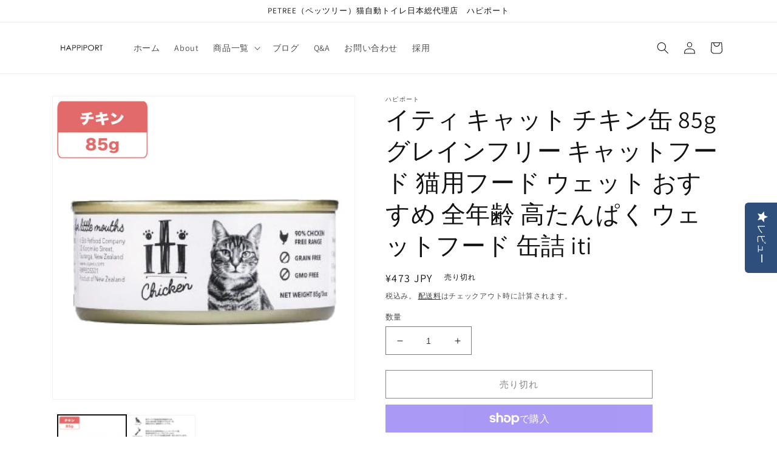

--- FILE ---
content_type: text/html; charset=utf-8
request_url: https://happiport.com/products/0763769047784
body_size: 38518
content:
<!doctype html>
<html class="no-js" lang="ja">
  <head>


  <meta content="QcjwRa_-BGrXqZgV-qwmwCe0sre9vdI9vKOt33hcrWo" name="google-site-verification"/>
  <meta name="google-site-verification" content="-KVuw1vZ8-mdA98WouFxHbG4NjGKgFl3TZm28-L4li4" />
  <!-- START yotpo -->
  <script type="text/javascript">(function e(){var e=document.createElement("script");e.type="text/javascript",e.async=true,e.src="//staticw2.yotpo.com/dFLeRt4yWcieZTP1Iu6xa88jt3Z7S9pFA4IPSS3j/widget.js";var t=document.getElementsByTagName("script")[0];t.parentNode.insertBefore(e,t)})();</script>
  <!-- END yotpo -->
    
  <!-- Global site tag (gtag.js) - Google Ads: 659748634 -->
	<script async src="https://www.googletagmanager.com/gtag/js?id=AW-659748634"></script>
	<script>
  	window.dataLayer = window.dataLayer || [];
  	function gtag(){dataLayer.push(arguments);}
  	gtag('js', new Date());
	
  	gtag('config', 'AW-659748634');
	</script>
  <!-- END Google Ads -->
    
  <!-- START LINE Tag Base Code -->
  <!-- Do Not Modify -->
  <script>
  (function(g,d,o){
    g._ltq=g._ltq||[];g._lt=g._lt||function(){g._ltq.push(arguments)};
    var h=location.protocol==='https:'?'https://d.line-scdn.net':'http://d.line-cdn.net';
    var s=d.createElement('script');s.async=1;
    s.src=o||h+'/n/line_tag/public/release/v1/lt.js';
    var t=d.getElementsByTagName('script')[0];t.parentNode.insertBefore(s,t);
      })(window, document);
  _lt('init', {
    customerType: 'lap',
    tagId: 'e037d3da-3155-4a66-b1c9-0e48e5fbedf5'
  });
  _lt('send', 'pv', ['e037d3da-3155-4a66-b1c9-0e48e5fbedf5']);
  </script>
  <noscript>
    <img height="1" width="1" style="display:none"
         src="https://tr.line.me/tag.gif?c_t=lap&t_id=e037d3da-3155-4a66-b1c9-0e48e5fbedf5&e=pv&noscript=1" />
  </noscript>
  <!-- End LINE Tag Base Code -->
    
    <meta charset="utf-8">
    <meta http-equiv="X-UA-Compatible" content="IE=edge">
    <meta name="viewport" content="width=device-width,initial-scale=1">
    <meta name="theme-color" content="">
    <link rel="canonical" href="https://happiport.com/products/0763769047784">
    <link rel="preconnect" href="https://cdn.shopify.com" crossorigin><link rel="preconnect" href="https://fonts.shopifycdn.com" crossorigin><title>
      イティ キャット チキン缶 85g グレインフリー キャットフード 猫用フード ウェット おすすめ 全年齢 高たんぱく ウェットフード 缶詰
 &ndash; ハピポート</title>

    
      <meta name="description" content="『イティ』のウェットフードは主原料の肉類はニュージーランドの大地で飼育されたものを使用。 穀物不使用、無添加無着色、肉類90％配合の総合栄養食です。 ★羊の血漿配合 放し飼いにされた羊の血漿(けっしょう)を配合することで、風味と嗜好性がアップします。 ★猫専用 高タンパク高脂肪、高栄養のため、少ない給与量で栄養やエネルギーを摂取させたい、猫専用フードです。 ★安心・安全 使用される主原料はニュージーランド産。 食品安全性やトレーサビリティなど、ニュージーランドの品質は世界一流とされています。 ★原材料はすべて自然由来 イティは天然の素材のみを使用しています。 生肉と自然由来のもののみを使用した本物の自然食のため、酵素が非常に多く摂取">
    

    

<meta property="og:site_name" content="ハピポート">
<meta property="og:url" content="https://happiport.com/products/0763769047784">
<meta property="og:title" content="イティ キャット チキン缶 85g グレインフリー キャットフード 猫用フード ウェット おすすめ 全年齢 高たんぱく ウェットフード 缶詰">
<meta property="og:type" content="product">
<meta property="og:description" content="『イティ』のウェットフードは主原料の肉類はニュージーランドの大地で飼育されたものを使用。 穀物不使用、無添加無着色、肉類90％配合の総合栄養食です。 ★羊の血漿配合 放し飼いにされた羊の血漿(けっしょう)を配合することで、風味と嗜好性がアップします。 ★猫専用 高タンパク高脂肪、高栄養のため、少ない給与量で栄養やエネルギーを摂取させたい、猫専用フードです。 ★安心・安全 使用される主原料はニュージーランド産。 食品安全性やトレーサビリティなど、ニュージーランドの品質は世界一流とされています。 ★原材料はすべて自然由来 イティは天然の素材のみを使用しています。 生肉と自然由来のもののみを使用した本物の自然食のため、酵素が非常に多く摂取"><meta property="og:image" content="http://happiport.com/cdn/shop/products/0763769047784.jpg?v=1626228951">
  <meta property="og:image:secure_url" content="https://happiport.com/cdn/shop/products/0763769047784.jpg?v=1626228951">
  <meta property="og:image:width" content="1000">
  <meta property="og:image:height" content="1000"><meta property="og:price:amount" content="473">
  <meta property="og:price:currency" content="JPY"><meta name="twitter:card" content="summary_large_image">
<meta name="twitter:title" content="イティ キャット チキン缶 85g グレインフリー キャットフード 猫用フード ウェット おすすめ 全年齢 高たんぱく ウェットフード 缶詰">
<meta name="twitter:description" content="『イティ』のウェットフードは主原料の肉類はニュージーランドの大地で飼育されたものを使用。 穀物不使用、無添加無着色、肉類90％配合の総合栄養食です。 ★羊の血漿配合 放し飼いにされた羊の血漿(けっしょう)を配合することで、風味と嗜好性がアップします。 ★猫専用 高タンパク高脂肪、高栄養のため、少ない給与量で栄養やエネルギーを摂取させたい、猫専用フードです。 ★安心・安全 使用される主原料はニュージーランド産。 食品安全性やトレーサビリティなど、ニュージーランドの品質は世界一流とされています。 ★原材料はすべて自然由来 イティは天然の素材のみを使用しています。 生肉と自然由来のもののみを使用した本物の自然食のため、酵素が非常に多く摂取">


    <script src="//happiport.com/cdn/shop/t/9/assets/global.js?v=149496944046504657681666008483" defer="defer"></script>
    <script>window.performance && window.performance.mark && window.performance.mark('shopify.content_for_header.start');</script><meta name="google-site-verification" content="QcjwRa_-BGrXqZgV-qwmwCe0sre9vdI9vKOt33hcrWo">
<meta id="shopify-digital-wallet" name="shopify-digital-wallet" content="/35245359244/digital_wallets/dialog">
<meta name="shopify-checkout-api-token" content="e3e500b8dafcf3b98fb3014da1dd33cf">
<link rel="alternate" type="application/json+oembed" href="https://happiport.com/products/0763769047784.oembed">
<script async="async" src="/checkouts/internal/preloads.js?locale=ja-JP"></script>
<link rel="preconnect" href="https://shop.app" crossorigin="anonymous">
<script async="async" src="https://shop.app/checkouts/internal/preloads.js?locale=ja-JP&shop_id=35245359244" crossorigin="anonymous"></script>
<script id="apple-pay-shop-capabilities" type="application/json">{"shopId":35245359244,"countryCode":"JP","currencyCode":"JPY","merchantCapabilities":["supports3DS"],"merchantId":"gid:\/\/shopify\/Shop\/35245359244","merchantName":"ハピポート","requiredBillingContactFields":["postalAddress","email","phone"],"requiredShippingContactFields":["postalAddress","email","phone"],"shippingType":"shipping","supportedNetworks":["visa","masterCard","amex","jcb","discover"],"total":{"type":"pending","label":"ハピポート","amount":"1.00"},"shopifyPaymentsEnabled":true,"supportsSubscriptions":true}</script>
<script id="shopify-features" type="application/json">{"accessToken":"e3e500b8dafcf3b98fb3014da1dd33cf","betas":["rich-media-storefront-analytics"],"domain":"happiport.com","predictiveSearch":false,"shopId":35245359244,"locale":"ja"}</script>
<script>var Shopify = Shopify || {};
Shopify.shop = "happiport.myshopify.com";
Shopify.locale = "ja";
Shopify.currency = {"active":"JPY","rate":"1.0"};
Shopify.country = "JP";
Shopify.theme = {"name":"221017_Dawn(初めて使用)","id":136106279159,"schema_name":"Dawn","schema_version":"7.0.1","theme_store_id":887,"role":"main"};
Shopify.theme.handle = "null";
Shopify.theme.style = {"id":null,"handle":null};
Shopify.cdnHost = "happiport.com/cdn";
Shopify.routes = Shopify.routes || {};
Shopify.routes.root = "/";</script>
<script type="module">!function(o){(o.Shopify=o.Shopify||{}).modules=!0}(window);</script>
<script>!function(o){function n(){var o=[];function n(){o.push(Array.prototype.slice.apply(arguments))}return n.q=o,n}var t=o.Shopify=o.Shopify||{};t.loadFeatures=n(),t.autoloadFeatures=n()}(window);</script>
<script>
  window.ShopifyPay = window.ShopifyPay || {};
  window.ShopifyPay.apiHost = "shop.app\/pay";
  window.ShopifyPay.redirectState = null;
</script>
<script id="shop-js-analytics" type="application/json">{"pageType":"product"}</script>
<script defer="defer" async type="module" src="//happiport.com/cdn/shopifycloud/shop-js/modules/v2/client.init-shop-cart-sync_CRO8OuKI.ja.esm.js"></script>
<script defer="defer" async type="module" src="//happiport.com/cdn/shopifycloud/shop-js/modules/v2/chunk.common_A56sv42F.esm.js"></script>
<script type="module">
  await import("//happiport.com/cdn/shopifycloud/shop-js/modules/v2/client.init-shop-cart-sync_CRO8OuKI.ja.esm.js");
await import("//happiport.com/cdn/shopifycloud/shop-js/modules/v2/chunk.common_A56sv42F.esm.js");

  window.Shopify.SignInWithShop?.initShopCartSync?.({"fedCMEnabled":true,"windoidEnabled":true});

</script>
<script>
  window.Shopify = window.Shopify || {};
  if (!window.Shopify.featureAssets) window.Shopify.featureAssets = {};
  window.Shopify.featureAssets['shop-js'] = {"shop-cart-sync":["modules/v2/client.shop-cart-sync_Rbupk0-S.ja.esm.js","modules/v2/chunk.common_A56sv42F.esm.js"],"init-fed-cm":["modules/v2/client.init-fed-cm_Brlme73P.ja.esm.js","modules/v2/chunk.common_A56sv42F.esm.js"],"shop-button":["modules/v2/client.shop-button_CAOYMen2.ja.esm.js","modules/v2/chunk.common_A56sv42F.esm.js"],"shop-cash-offers":["modules/v2/client.shop-cash-offers_ivvZeP39.ja.esm.js","modules/v2/chunk.common_A56sv42F.esm.js","modules/v2/chunk.modal_ILhUGby7.esm.js"],"init-windoid":["modules/v2/client.init-windoid_BLzf7E_S.ja.esm.js","modules/v2/chunk.common_A56sv42F.esm.js"],"init-shop-email-lookup-coordinator":["modules/v2/client.init-shop-email-lookup-coordinator_Dz-pgYZI.ja.esm.js","modules/v2/chunk.common_A56sv42F.esm.js"],"shop-toast-manager":["modules/v2/client.shop-toast-manager_BRuj-JEc.ja.esm.js","modules/v2/chunk.common_A56sv42F.esm.js"],"shop-login-button":["modules/v2/client.shop-login-button_DgSCIKnN.ja.esm.js","modules/v2/chunk.common_A56sv42F.esm.js","modules/v2/chunk.modal_ILhUGby7.esm.js"],"avatar":["modules/v2/client.avatar_BTnouDA3.ja.esm.js"],"pay-button":["modules/v2/client.pay-button_CxybczQF.ja.esm.js","modules/v2/chunk.common_A56sv42F.esm.js"],"init-shop-cart-sync":["modules/v2/client.init-shop-cart-sync_CRO8OuKI.ja.esm.js","modules/v2/chunk.common_A56sv42F.esm.js"],"init-customer-accounts":["modules/v2/client.init-customer-accounts_B7JfRd7a.ja.esm.js","modules/v2/client.shop-login-button_DgSCIKnN.ja.esm.js","modules/v2/chunk.common_A56sv42F.esm.js","modules/v2/chunk.modal_ILhUGby7.esm.js"],"init-shop-for-new-customer-accounts":["modules/v2/client.init-shop-for-new-customer-accounts_DuVdZwgs.ja.esm.js","modules/v2/client.shop-login-button_DgSCIKnN.ja.esm.js","modules/v2/chunk.common_A56sv42F.esm.js","modules/v2/chunk.modal_ILhUGby7.esm.js"],"init-customer-accounts-sign-up":["modules/v2/client.init-customer-accounts-sign-up_Bo1CzG-w.ja.esm.js","modules/v2/client.shop-login-button_DgSCIKnN.ja.esm.js","modules/v2/chunk.common_A56sv42F.esm.js","modules/v2/chunk.modal_ILhUGby7.esm.js"],"checkout-modal":["modules/v2/client.checkout-modal_B2T2_lCJ.ja.esm.js","modules/v2/chunk.common_A56sv42F.esm.js","modules/v2/chunk.modal_ILhUGby7.esm.js"],"shop-follow-button":["modules/v2/client.shop-follow-button_Bkz4TQZn.ja.esm.js","modules/v2/chunk.common_A56sv42F.esm.js","modules/v2/chunk.modal_ILhUGby7.esm.js"],"lead-capture":["modules/v2/client.lead-capture_C6eAi-6_.ja.esm.js","modules/v2/chunk.common_A56sv42F.esm.js","modules/v2/chunk.modal_ILhUGby7.esm.js"],"shop-login":["modules/v2/client.shop-login_QcPsljo4.ja.esm.js","modules/v2/chunk.common_A56sv42F.esm.js","modules/v2/chunk.modal_ILhUGby7.esm.js"],"payment-terms":["modules/v2/client.payment-terms_Dt9LCeZF.ja.esm.js","modules/v2/chunk.common_A56sv42F.esm.js","modules/v2/chunk.modal_ILhUGby7.esm.js"]};
</script>
<script>(function() {
  var isLoaded = false;
  function asyncLoad() {
    if (isLoaded) return;
    isLoaded = true;
    var urls = ["\/\/code.tidio.co\/ydalggquwcjphjxtqle1iutezzvmilcv.js?shop=happiport.myshopify.com","\/\/staticw2.yotpo.com\/dFLeRt4yWcieZTP1Iu6xa88jt3Z7S9pFA4IPSS3j\/widget.js?shop=happiport.myshopify.com","https:\/\/static.klaviyo.com\/onsite\/js\/klaviyo.js?company_id=KdJyfD\u0026shop=happiport.myshopify.com","https:\/\/static.klaviyo.com\/onsite\/js\/klaviyo.js?company_id=KdJyfD\u0026shop=happiport.myshopify.com","https:\/\/chimpstatic.com\/mcjs-connected\/js\/users\/f53296fed4ae19b761be50c97\/eb21ccc265335397f24bbd3c4.js?shop=happiport.myshopify.com"];
    for (var i = 0; i < urls.length; i++) {
      var s = document.createElement('script');
      s.type = 'text/javascript';
      s.async = true;
      s.src = urls[i];
      var x = document.getElementsByTagName('script')[0];
      x.parentNode.insertBefore(s, x);
    }
  };
  if(window.attachEvent) {
    window.attachEvent('onload', asyncLoad);
  } else {
    window.addEventListener('load', asyncLoad, false);
  }
})();</script>
<script id="__st">var __st={"a":35245359244,"offset":32400,"reqid":"5577eb13-217e-40f7-a93d-00a10ac59a1f-1768481216","pageurl":"happiport.com\/products\/0763769047784","u":"94ea1d83942b","p":"product","rtyp":"product","rid":6911433736347};</script>
<script>window.ShopifyPaypalV4VisibilityTracking = true;</script>
<script id="captcha-bootstrap">!function(){'use strict';const t='contact',e='account',n='new_comment',o=[[t,t],['blogs',n],['comments',n],[t,'customer']],c=[[e,'customer_login'],[e,'guest_login'],[e,'recover_customer_password'],[e,'create_customer']],r=t=>t.map((([t,e])=>`form[action*='/${t}']:not([data-nocaptcha='true']) input[name='form_type'][value='${e}']`)).join(','),a=t=>()=>t?[...document.querySelectorAll(t)].map((t=>t.form)):[];function s(){const t=[...o],e=r(t);return a(e)}const i='password',u='form_key',d=['recaptcha-v3-token','g-recaptcha-response','h-captcha-response',i],f=()=>{try{return window.sessionStorage}catch{return}},m='__shopify_v',_=t=>t.elements[u];function p(t,e,n=!1){try{const o=window.sessionStorage,c=JSON.parse(o.getItem(e)),{data:r}=function(t){const{data:e,action:n}=t;return t[m]||n?{data:e,action:n}:{data:t,action:n}}(c);for(const[e,n]of Object.entries(r))t.elements[e]&&(t.elements[e].value=n);n&&o.removeItem(e)}catch(o){console.error('form repopulation failed',{error:o})}}const l='form_type',E='cptcha';function T(t){t.dataset[E]=!0}const w=window,h=w.document,L='Shopify',v='ce_forms',y='captcha';let A=!1;((t,e)=>{const n=(g='f06e6c50-85a8-45c8-87d0-21a2b65856fe',I='https://cdn.shopify.com/shopifycloud/storefront-forms-hcaptcha/ce_storefront_forms_captcha_hcaptcha.v1.5.2.iife.js',D={infoText:'hCaptchaによる保護',privacyText:'プライバシー',termsText:'利用規約'},(t,e,n)=>{const o=w[L][v],c=o.bindForm;if(c)return c(t,g,e,D).then(n);var r;o.q.push([[t,g,e,D],n]),r=I,A||(h.body.append(Object.assign(h.createElement('script'),{id:'captcha-provider',async:!0,src:r})),A=!0)});var g,I,D;w[L]=w[L]||{},w[L][v]=w[L][v]||{},w[L][v].q=[],w[L][y]=w[L][y]||{},w[L][y].protect=function(t,e){n(t,void 0,e),T(t)},Object.freeze(w[L][y]),function(t,e,n,w,h,L){const[v,y,A,g]=function(t,e,n){const i=e?o:[],u=t?c:[],d=[...i,...u],f=r(d),m=r(i),_=r(d.filter((([t,e])=>n.includes(e))));return[a(f),a(m),a(_),s()]}(w,h,L),I=t=>{const e=t.target;return e instanceof HTMLFormElement?e:e&&e.form},D=t=>v().includes(t);t.addEventListener('submit',(t=>{const e=I(t);if(!e)return;const n=D(e)&&!e.dataset.hcaptchaBound&&!e.dataset.recaptchaBound,o=_(e),c=g().includes(e)&&(!o||!o.value);(n||c)&&t.preventDefault(),c&&!n&&(function(t){try{if(!f())return;!function(t){const e=f();if(!e)return;const n=_(t);if(!n)return;const o=n.value;o&&e.removeItem(o)}(t);const e=Array.from(Array(32),(()=>Math.random().toString(36)[2])).join('');!function(t,e){_(t)||t.append(Object.assign(document.createElement('input'),{type:'hidden',name:u})),t.elements[u].value=e}(t,e),function(t,e){const n=f();if(!n)return;const o=[...t.querySelectorAll(`input[type='${i}']`)].map((({name:t})=>t)),c=[...d,...o],r={};for(const[a,s]of new FormData(t).entries())c.includes(a)||(r[a]=s);n.setItem(e,JSON.stringify({[m]:1,action:t.action,data:r}))}(t,e)}catch(e){console.error('failed to persist form',e)}}(e),e.submit())}));const S=(t,e)=>{t&&!t.dataset[E]&&(n(t,e.some((e=>e===t))),T(t))};for(const o of['focusin','change'])t.addEventListener(o,(t=>{const e=I(t);D(e)&&S(e,y())}));const B=e.get('form_key'),M=e.get(l),P=B&&M;t.addEventListener('DOMContentLoaded',(()=>{const t=y();if(P)for(const e of t)e.elements[l].value===M&&p(e,B);[...new Set([...A(),...v().filter((t=>'true'===t.dataset.shopifyCaptcha))])].forEach((e=>S(e,t)))}))}(h,new URLSearchParams(w.location.search),n,t,e,['guest_login'])})(!0,!0)}();</script>
<script integrity="sha256-4kQ18oKyAcykRKYeNunJcIwy7WH5gtpwJnB7kiuLZ1E=" data-source-attribution="shopify.loadfeatures" defer="defer" src="//happiport.com/cdn/shopifycloud/storefront/assets/storefront/load_feature-a0a9edcb.js" crossorigin="anonymous"></script>
<script crossorigin="anonymous" defer="defer" src="//happiport.com/cdn/shopifycloud/storefront/assets/shopify_pay/storefront-65b4c6d7.js?v=20250812"></script>
<script data-source-attribution="shopify.dynamic_checkout.dynamic.init">var Shopify=Shopify||{};Shopify.PaymentButton=Shopify.PaymentButton||{isStorefrontPortableWallets:!0,init:function(){window.Shopify.PaymentButton.init=function(){};var t=document.createElement("script");t.src="https://happiport.com/cdn/shopifycloud/portable-wallets/latest/portable-wallets.ja.js",t.type="module",document.head.appendChild(t)}};
</script>
<script data-source-attribution="shopify.dynamic_checkout.buyer_consent">
  function portableWalletsHideBuyerConsent(e){var t=document.getElementById("shopify-buyer-consent"),n=document.getElementById("shopify-subscription-policy-button");t&&n&&(t.classList.add("hidden"),t.setAttribute("aria-hidden","true"),n.removeEventListener("click",e))}function portableWalletsShowBuyerConsent(e){var t=document.getElementById("shopify-buyer-consent"),n=document.getElementById("shopify-subscription-policy-button");t&&n&&(t.classList.remove("hidden"),t.removeAttribute("aria-hidden"),n.addEventListener("click",e))}window.Shopify?.PaymentButton&&(window.Shopify.PaymentButton.hideBuyerConsent=portableWalletsHideBuyerConsent,window.Shopify.PaymentButton.showBuyerConsent=portableWalletsShowBuyerConsent);
</script>
<script>
  function portableWalletsCleanup(e){e&&e.src&&console.error("Failed to load portable wallets script "+e.src);var t=document.querySelectorAll("shopify-accelerated-checkout .shopify-payment-button__skeleton, shopify-accelerated-checkout-cart .wallet-cart-button__skeleton"),e=document.getElementById("shopify-buyer-consent");for(let e=0;e<t.length;e++)t[e].remove();e&&e.remove()}function portableWalletsNotLoadedAsModule(e){e instanceof ErrorEvent&&"string"==typeof e.message&&e.message.includes("import.meta")&&"string"==typeof e.filename&&e.filename.includes("portable-wallets")&&(window.removeEventListener("error",portableWalletsNotLoadedAsModule),window.Shopify.PaymentButton.failedToLoad=e,"loading"===document.readyState?document.addEventListener("DOMContentLoaded",window.Shopify.PaymentButton.init):window.Shopify.PaymentButton.init())}window.addEventListener("error",portableWalletsNotLoadedAsModule);
</script>

<script type="module" src="https://happiport.com/cdn/shopifycloud/portable-wallets/latest/portable-wallets.ja.js" onError="portableWalletsCleanup(this)" crossorigin="anonymous"></script>
<script nomodule>
  document.addEventListener("DOMContentLoaded", portableWalletsCleanup);
</script>

<link id="shopify-accelerated-checkout-styles" rel="stylesheet" media="screen" href="https://happiport.com/cdn/shopifycloud/portable-wallets/latest/accelerated-checkout-backwards-compat.css" crossorigin="anonymous">
<style id="shopify-accelerated-checkout-cart">
        #shopify-buyer-consent {
  margin-top: 1em;
  display: inline-block;
  width: 100%;
}

#shopify-buyer-consent.hidden {
  display: none;
}

#shopify-subscription-policy-button {
  background: none;
  border: none;
  padding: 0;
  text-decoration: underline;
  font-size: inherit;
  cursor: pointer;
}

#shopify-subscription-policy-button::before {
  box-shadow: none;
}

      </style>
<script id="sections-script" data-sections="header,footer" defer="defer" src="//happiport.com/cdn/shop/t/9/compiled_assets/scripts.js?877"></script>
<script>window.performance && window.performance.mark && window.performance.mark('shopify.content_for_header.end');</script>


    <style data-shopify>
      @font-face {
  font-family: Assistant;
  font-weight: 400;
  font-style: normal;
  font-display: swap;
  src: url("//happiport.com/cdn/fonts/assistant/assistant_n4.9120912a469cad1cc292572851508ca49d12e768.woff2") format("woff2"),
       url("//happiport.com/cdn/fonts/assistant/assistant_n4.6e9875ce64e0fefcd3f4446b7ec9036b3ddd2985.woff") format("woff");
}

      @font-face {
  font-family: Assistant;
  font-weight: 700;
  font-style: normal;
  font-display: swap;
  src: url("//happiport.com/cdn/fonts/assistant/assistant_n7.bf44452348ec8b8efa3aa3068825305886b1c83c.woff2") format("woff2"),
       url("//happiport.com/cdn/fonts/assistant/assistant_n7.0c887fee83f6b3bda822f1150b912c72da0f7b64.woff") format("woff");
}

      
      
      @font-face {
  font-family: Assistant;
  font-weight: 400;
  font-style: normal;
  font-display: swap;
  src: url("//happiport.com/cdn/fonts/assistant/assistant_n4.9120912a469cad1cc292572851508ca49d12e768.woff2") format("woff2"),
       url("//happiport.com/cdn/fonts/assistant/assistant_n4.6e9875ce64e0fefcd3f4446b7ec9036b3ddd2985.woff") format("woff");
}


      :root {
        --font-body-family: Assistant, sans-serif;
        --font-body-style: normal;
        --font-body-weight: 400;
        --font-body-weight-bold: 700;

        --font-heading-family: Assistant, sans-serif;
        --font-heading-style: normal;
        --font-heading-weight: 400;

        --font-body-scale: 1.0;
        --font-heading-scale: 1.0;

        --color-base-text: 18, 18, 18;
        --color-shadow: 18, 18, 18;
        --color-base-background-1: 255, 255, 255;
        --color-base-background-2: 243, 243, 243;
        --color-base-solid-button-labels: 255, 255, 255;
        --color-base-outline-button-labels: 18, 18, 18;
        --color-base-accent-1: 18, 18, 18;
        --color-base-accent-2: 51, 79, 180;
        --payment-terms-background-color: #ffffff;

        --gradient-base-background-1: #ffffff;
        --gradient-base-background-2: #f3f3f3;
        --gradient-base-accent-1: #121212;
        --gradient-base-accent-2: #334fb4;

        --media-padding: px;
        --media-border-opacity: 0.05;
        --media-border-width: 1px;
        --media-radius: 0px;
        --media-shadow-opacity: 0.0;
        --media-shadow-horizontal-offset: 0px;
        --media-shadow-vertical-offset: 4px;
        --media-shadow-blur-radius: 5px;
        --media-shadow-visible: 0;

        --page-width: 120rem;
        --page-width-margin: 0rem;

        --product-card-image-padding: 0.0rem;
        --product-card-corner-radius: 0.0rem;
        --product-card-text-alignment: left;
        --product-card-border-width: 0.0rem;
        --product-card-border-opacity: 0.1;
        --product-card-shadow-opacity: 0.0;
        --product-card-shadow-visible: 0;
        --product-card-shadow-horizontal-offset: 0.0rem;
        --product-card-shadow-vertical-offset: 0.4rem;
        --product-card-shadow-blur-radius: 0.5rem;

        --collection-card-image-padding: 0.0rem;
        --collection-card-corner-radius: 0.0rem;
        --collection-card-text-alignment: left;
        --collection-card-border-width: 0.0rem;
        --collection-card-border-opacity: 0.1;
        --collection-card-shadow-opacity: 0.0;
        --collection-card-shadow-visible: 0;
        --collection-card-shadow-horizontal-offset: 0.0rem;
        --collection-card-shadow-vertical-offset: 0.4rem;
        --collection-card-shadow-blur-radius: 0.5rem;

        --blog-card-image-padding: 0.0rem;
        --blog-card-corner-radius: 0.0rem;
        --blog-card-text-alignment: left;
        --blog-card-border-width: 0.0rem;
        --blog-card-border-opacity: 0.1;
        --blog-card-shadow-opacity: 0.0;
        --blog-card-shadow-visible: 0;
        --blog-card-shadow-horizontal-offset: 0.0rem;
        --blog-card-shadow-vertical-offset: 0.4rem;
        --blog-card-shadow-blur-radius: 0.5rem;

        --badge-corner-radius: 4.0rem;

        --popup-border-width: 1px;
        --popup-border-opacity: 0.1;
        --popup-corner-radius: 0px;
        --popup-shadow-opacity: 0.0;
        --popup-shadow-horizontal-offset: 0px;
        --popup-shadow-vertical-offset: 4px;
        --popup-shadow-blur-radius: 5px;

        --drawer-border-width: 1px;
        --drawer-border-opacity: 0.1;
        --drawer-shadow-opacity: 0.0;
        --drawer-shadow-horizontal-offset: 0px;
        --drawer-shadow-vertical-offset: 4px;
        --drawer-shadow-blur-radius: 5px;

        --spacing-sections-desktop: 0px;
        --spacing-sections-mobile: 0px;

        --grid-desktop-vertical-spacing: 8px;
        --grid-desktop-horizontal-spacing: 8px;
        --grid-mobile-vertical-spacing: 4px;
        --grid-mobile-horizontal-spacing: 4px;

        --text-boxes-border-opacity: 0.1;
        --text-boxes-border-width: 0px;
        --text-boxes-radius: 0px;
        --text-boxes-shadow-opacity: 0.0;
        --text-boxes-shadow-visible: 0;
        --text-boxes-shadow-horizontal-offset: 0px;
        --text-boxes-shadow-vertical-offset: 4px;
        --text-boxes-shadow-blur-radius: 5px;

        --buttons-radius: 0px;
        --buttons-radius-outset: 0px;
        --buttons-border-width: 1px;
        --buttons-border-opacity: 1.0;
        --buttons-shadow-opacity: 0.0;
        --buttons-shadow-visible: 0;
        --buttons-shadow-horizontal-offset: 0px;
        --buttons-shadow-vertical-offset: 4px;
        --buttons-shadow-blur-radius: 5px;
        --buttons-border-offset: 0px;

        --inputs-radius: 0px;
        --inputs-border-width: 1px;
        --inputs-border-opacity: 0.55;
        --inputs-shadow-opacity: 0.0;
        --inputs-shadow-horizontal-offset: 0px;
        --inputs-margin-offset: 0px;
        --inputs-shadow-vertical-offset: 4px;
        --inputs-shadow-blur-radius: 5px;
        --inputs-radius-outset: 0px;

        --variant-pills-radius: 40px;
        --variant-pills-border-width: 1px;
        --variant-pills-border-opacity: 0.55;
        --variant-pills-shadow-opacity: 0.0;
        --variant-pills-shadow-horizontal-offset: 0px;
        --variant-pills-shadow-vertical-offset: 4px;
        --variant-pills-shadow-blur-radius: 5px;
      }

      *,
      *::before,
      *::after {
        box-sizing: inherit;
      }

      html {
        box-sizing: border-box;
        font-size: calc(var(--font-body-scale) * 62.5%);
        height: 100%;
      }

      body {
        display: grid;
        grid-template-rows: auto auto 1fr auto;
        grid-template-columns: 100%;
        min-height: 100%;
        margin: 0;
        font-size: 1.5rem;
        letter-spacing: 0.06rem;
        line-height: calc(1 + 0.8 / var(--font-body-scale));
        font-family: var(--font-body-family);
        font-style: var(--font-body-style);
        font-weight: var(--font-body-weight);
      }

      @media screen and (min-width: 750px) {
        body {
          font-size: 1.6rem;
        }
      }
    </style>

    <link href="//happiport.com/cdn/shop/t/9/assets/base.css?v=88290808517547527771666008485" rel="stylesheet" type="text/css" media="all" />
<link rel="preload" as="font" href="//happiport.com/cdn/fonts/assistant/assistant_n4.9120912a469cad1cc292572851508ca49d12e768.woff2" type="font/woff2" crossorigin><link rel="preload" as="font" href="//happiport.com/cdn/fonts/assistant/assistant_n4.9120912a469cad1cc292572851508ca49d12e768.woff2" type="font/woff2" crossorigin><link rel="stylesheet" href="//happiport.com/cdn/shop/t/9/assets/component-predictive-search.css?v=83512081251802922551666008483" media="print" onload="this.media='all'"><script>document.documentElement.className = document.documentElement.className.replace('no-js', 'js');
    if (Shopify.designMode) {
      document.documentElement.classList.add('shopify-design-mode');
    }
    </script>
  <!-- BEGIN app block: shopify://apps/yotpo-product-reviews/blocks/settings/eb7dfd7d-db44-4334-bc49-c893b51b36cf -->


<script type="text/javascript">
  (function e(){var e=document.createElement("script");
  e.type="text/javascript",e.async=true,
  e.src="//staticw2.yotpo.com/dFLeRt4yWcieZTP1Iu6xa88jt3Z7S9pFA4IPSS3j/widget.js?lang=ja";
  var t=document.getElementsByTagName("script")[0];
  t.parentNode.insertBefore(e,t)})();
</script>



  
<!-- END app block --><link href="https://monorail-edge.shopifysvc.com" rel="dns-prefetch">
<script>(function(){if ("sendBeacon" in navigator && "performance" in window) {try {var session_token_from_headers = performance.getEntriesByType('navigation')[0].serverTiming.find(x => x.name == '_s').description;} catch {var session_token_from_headers = undefined;}var session_cookie_matches = document.cookie.match(/_shopify_s=([^;]*)/);var session_token_from_cookie = session_cookie_matches && session_cookie_matches.length === 2 ? session_cookie_matches[1] : "";var session_token = session_token_from_headers || session_token_from_cookie || "";function handle_abandonment_event(e) {var entries = performance.getEntries().filter(function(entry) {return /monorail-edge.shopifysvc.com/.test(entry.name);});if (!window.abandonment_tracked && entries.length === 0) {window.abandonment_tracked = true;var currentMs = Date.now();var navigation_start = performance.timing.navigationStart;var payload = {shop_id: 35245359244,url: window.location.href,navigation_start,duration: currentMs - navigation_start,session_token,page_type: "product"};window.navigator.sendBeacon("https://monorail-edge.shopifysvc.com/v1/produce", JSON.stringify({schema_id: "online_store_buyer_site_abandonment/1.1",payload: payload,metadata: {event_created_at_ms: currentMs,event_sent_at_ms: currentMs}}));}}window.addEventListener('pagehide', handle_abandonment_event);}}());</script>
<script id="web-pixels-manager-setup">(function e(e,d,r,n,o){if(void 0===o&&(o={}),!Boolean(null===(a=null===(i=window.Shopify)||void 0===i?void 0:i.analytics)||void 0===a?void 0:a.replayQueue)){var i,a;window.Shopify=window.Shopify||{};var t=window.Shopify;t.analytics=t.analytics||{};var s=t.analytics;s.replayQueue=[],s.publish=function(e,d,r){return s.replayQueue.push([e,d,r]),!0};try{self.performance.mark("wpm:start")}catch(e){}var l=function(){var e={modern:/Edge?\/(1{2}[4-9]|1[2-9]\d|[2-9]\d{2}|\d{4,})\.\d+(\.\d+|)|Firefox\/(1{2}[4-9]|1[2-9]\d|[2-9]\d{2}|\d{4,})\.\d+(\.\d+|)|Chrom(ium|e)\/(9{2}|\d{3,})\.\d+(\.\d+|)|(Maci|X1{2}).+ Version\/(15\.\d+|(1[6-9]|[2-9]\d|\d{3,})\.\d+)([,.]\d+|)( \(\w+\)|)( Mobile\/\w+|) Safari\/|Chrome.+OPR\/(9{2}|\d{3,})\.\d+\.\d+|(CPU[ +]OS|iPhone[ +]OS|CPU[ +]iPhone|CPU IPhone OS|CPU iPad OS)[ +]+(15[._]\d+|(1[6-9]|[2-9]\d|\d{3,})[._]\d+)([._]\d+|)|Android:?[ /-](13[3-9]|1[4-9]\d|[2-9]\d{2}|\d{4,})(\.\d+|)(\.\d+|)|Android.+Firefox\/(13[5-9]|1[4-9]\d|[2-9]\d{2}|\d{4,})\.\d+(\.\d+|)|Android.+Chrom(ium|e)\/(13[3-9]|1[4-9]\d|[2-9]\d{2}|\d{4,})\.\d+(\.\d+|)|SamsungBrowser\/([2-9]\d|\d{3,})\.\d+/,legacy:/Edge?\/(1[6-9]|[2-9]\d|\d{3,})\.\d+(\.\d+|)|Firefox\/(5[4-9]|[6-9]\d|\d{3,})\.\d+(\.\d+|)|Chrom(ium|e)\/(5[1-9]|[6-9]\d|\d{3,})\.\d+(\.\d+|)([\d.]+$|.*Safari\/(?![\d.]+ Edge\/[\d.]+$))|(Maci|X1{2}).+ Version\/(10\.\d+|(1[1-9]|[2-9]\d|\d{3,})\.\d+)([,.]\d+|)( \(\w+\)|)( Mobile\/\w+|) Safari\/|Chrome.+OPR\/(3[89]|[4-9]\d|\d{3,})\.\d+\.\d+|(CPU[ +]OS|iPhone[ +]OS|CPU[ +]iPhone|CPU IPhone OS|CPU iPad OS)[ +]+(10[._]\d+|(1[1-9]|[2-9]\d|\d{3,})[._]\d+)([._]\d+|)|Android:?[ /-](13[3-9]|1[4-9]\d|[2-9]\d{2}|\d{4,})(\.\d+|)(\.\d+|)|Mobile Safari.+OPR\/([89]\d|\d{3,})\.\d+\.\d+|Android.+Firefox\/(13[5-9]|1[4-9]\d|[2-9]\d{2}|\d{4,})\.\d+(\.\d+|)|Android.+Chrom(ium|e)\/(13[3-9]|1[4-9]\d|[2-9]\d{2}|\d{4,})\.\d+(\.\d+|)|Android.+(UC? ?Browser|UCWEB|U3)[ /]?(15\.([5-9]|\d{2,})|(1[6-9]|[2-9]\d|\d{3,})\.\d+)\.\d+|SamsungBrowser\/(5\.\d+|([6-9]|\d{2,})\.\d+)|Android.+MQ{2}Browser\/(14(\.(9|\d{2,})|)|(1[5-9]|[2-9]\d|\d{3,})(\.\d+|))(\.\d+|)|K[Aa][Ii]OS\/(3\.\d+|([4-9]|\d{2,})\.\d+)(\.\d+|)/},d=e.modern,r=e.legacy,n=navigator.userAgent;return n.match(d)?"modern":n.match(r)?"legacy":"unknown"}(),u="modern"===l?"modern":"legacy",c=(null!=n?n:{modern:"",legacy:""})[u],f=function(e){return[e.baseUrl,"/wpm","/b",e.hashVersion,"modern"===e.buildTarget?"m":"l",".js"].join("")}({baseUrl:d,hashVersion:r,buildTarget:u}),m=function(e){var d=e.version,r=e.bundleTarget,n=e.surface,o=e.pageUrl,i=e.monorailEndpoint;return{emit:function(e){var a=e.status,t=e.errorMsg,s=(new Date).getTime(),l=JSON.stringify({metadata:{event_sent_at_ms:s},events:[{schema_id:"web_pixels_manager_load/3.1",payload:{version:d,bundle_target:r,page_url:o,status:a,surface:n,error_msg:t},metadata:{event_created_at_ms:s}}]});if(!i)return console&&console.warn&&console.warn("[Web Pixels Manager] No Monorail endpoint provided, skipping logging."),!1;try{return self.navigator.sendBeacon.bind(self.navigator)(i,l)}catch(e){}var u=new XMLHttpRequest;try{return u.open("POST",i,!0),u.setRequestHeader("Content-Type","text/plain"),u.send(l),!0}catch(e){return console&&console.warn&&console.warn("[Web Pixels Manager] Got an unhandled error while logging to Monorail."),!1}}}}({version:r,bundleTarget:l,surface:e.surface,pageUrl:self.location.href,monorailEndpoint:e.monorailEndpoint});try{o.browserTarget=l,function(e){var d=e.src,r=e.async,n=void 0===r||r,o=e.onload,i=e.onerror,a=e.sri,t=e.scriptDataAttributes,s=void 0===t?{}:t,l=document.createElement("script"),u=document.querySelector("head"),c=document.querySelector("body");if(l.async=n,l.src=d,a&&(l.integrity=a,l.crossOrigin="anonymous"),s)for(var f in s)if(Object.prototype.hasOwnProperty.call(s,f))try{l.dataset[f]=s[f]}catch(e){}if(o&&l.addEventListener("load",o),i&&l.addEventListener("error",i),u)u.appendChild(l);else{if(!c)throw new Error("Did not find a head or body element to append the script");c.appendChild(l)}}({src:f,async:!0,onload:function(){if(!function(){var e,d;return Boolean(null===(d=null===(e=window.Shopify)||void 0===e?void 0:e.analytics)||void 0===d?void 0:d.initialized)}()){var d=window.webPixelsManager.init(e)||void 0;if(d){var r=window.Shopify.analytics;r.replayQueue.forEach((function(e){var r=e[0],n=e[1],o=e[2];d.publishCustomEvent(r,n,o)})),r.replayQueue=[],r.publish=d.publishCustomEvent,r.visitor=d.visitor,r.initialized=!0}}},onerror:function(){return m.emit({status:"failed",errorMsg:"".concat(f," has failed to load")})},sri:function(e){var d=/^sha384-[A-Za-z0-9+/=]+$/;return"string"==typeof e&&d.test(e)}(c)?c:"",scriptDataAttributes:o}),m.emit({status:"loading"})}catch(e){m.emit({status:"failed",errorMsg:(null==e?void 0:e.message)||"Unknown error"})}}})({shopId: 35245359244,storefrontBaseUrl: "https://happiport.com",extensionsBaseUrl: "https://extensions.shopifycdn.com/cdn/shopifycloud/web-pixels-manager",monorailEndpoint: "https://monorail-edge.shopifysvc.com/unstable/produce_batch",surface: "storefront-renderer",enabledBetaFlags: ["2dca8a86"],webPixelsConfigList: [{"id":"1512308983","configuration":"{\"pixelCode\":\"D4CJES3C77U1KRQJEF40\"}","eventPayloadVersion":"v1","runtimeContext":"STRICT","scriptVersion":"22e92c2ad45662f435e4801458fb78cc","type":"APP","apiClientId":4383523,"privacyPurposes":["ANALYTICS","MARKETING","SALE_OF_DATA"],"dataSharingAdjustments":{"protectedCustomerApprovalScopes":["read_customer_address","read_customer_email","read_customer_name","read_customer_personal_data","read_customer_phone"]}},{"id":"461373687","configuration":"{\"config\":\"{\\\"pixel_id\\\":\\\"AW-659748634\\\",\\\"target_country\\\":\\\"JP\\\",\\\"gtag_events\\\":[{\\\"type\\\":\\\"search\\\",\\\"action_label\\\":\\\"AW-659748634\\\/AAs1CJ682ckBEJruy7oC\\\"},{\\\"type\\\":\\\"begin_checkout\\\",\\\"action_label\\\":\\\"AW-659748634\\\/h563CJu82ckBEJruy7oC\\\"},{\\\"type\\\":\\\"view_item\\\",\\\"action_label\\\":[\\\"AW-659748634\\\/s5b1CLK42ckBEJruy7oC\\\",\\\"MC-PCYV20Z6CS\\\"]},{\\\"type\\\":\\\"purchase\\\",\\\"action_label\\\":[\\\"AW-659748634\\\/g7VDCK-42ckBEJruy7oC\\\",\\\"MC-PCYV20Z6CS\\\"]},{\\\"type\\\":\\\"page_view\\\",\\\"action_label\\\":[\\\"AW-659748634\\\/s8M4CKy42ckBEJruy7oC\\\",\\\"MC-PCYV20Z6CS\\\"]},{\\\"type\\\":\\\"add_payment_info\\\",\\\"action_label\\\":\\\"AW-659748634\\\/ExtKCKG82ckBEJruy7oC\\\"},{\\\"type\\\":\\\"add_to_cart\\\",\\\"action_label\\\":\\\"AW-659748634\\\/aSfACLW42ckBEJruy7oC\\\"}],\\\"enable_monitoring_mode\\\":false}\"}","eventPayloadVersion":"v1","runtimeContext":"OPEN","scriptVersion":"b2a88bafab3e21179ed38636efcd8a93","type":"APP","apiClientId":1780363,"privacyPurposes":[],"dataSharingAdjustments":{"protectedCustomerApprovalScopes":["read_customer_address","read_customer_email","read_customer_name","read_customer_personal_data","read_customer_phone"]}},{"id":"147783927","configuration":"{\"pixel_id\":\"277123896604495\",\"pixel_type\":\"facebook_pixel\",\"metaapp_system_user_token\":\"-\"}","eventPayloadVersion":"v1","runtimeContext":"OPEN","scriptVersion":"ca16bc87fe92b6042fbaa3acc2fbdaa6","type":"APP","apiClientId":2329312,"privacyPurposes":["ANALYTICS","MARKETING","SALE_OF_DATA"],"dataSharingAdjustments":{"protectedCustomerApprovalScopes":["read_customer_address","read_customer_email","read_customer_name","read_customer_personal_data","read_customer_phone"]}},{"id":"shopify-app-pixel","configuration":"{}","eventPayloadVersion":"v1","runtimeContext":"STRICT","scriptVersion":"0450","apiClientId":"shopify-pixel","type":"APP","privacyPurposes":["ANALYTICS","MARKETING"]},{"id":"shopify-custom-pixel","eventPayloadVersion":"v1","runtimeContext":"LAX","scriptVersion":"0450","apiClientId":"shopify-pixel","type":"CUSTOM","privacyPurposes":["ANALYTICS","MARKETING"]}],isMerchantRequest: false,initData: {"shop":{"name":"ハピポート","paymentSettings":{"currencyCode":"JPY"},"myshopifyDomain":"happiport.myshopify.com","countryCode":"JP","storefrontUrl":"https:\/\/happiport.com"},"customer":null,"cart":null,"checkout":null,"productVariants":[{"price":{"amount":473.0,"currencyCode":"JPY"},"product":{"title":"イティ キャット チキン缶 85g グレインフリー キャットフード 猫用フード ウェット おすすめ 全年齢 高たんぱく ウェットフード 缶詰 iti","vendor":"ハピポート","id":"6911433736347","untranslatedTitle":"イティ キャット チキン缶 85g グレインフリー キャットフード 猫用フード ウェット おすすめ 全年齢 高たんぱく ウェットフード 缶詰 iti","url":"\/products\/0763769047784","type":"キャットフード"},"id":"40522935107739","image":{"src":"\/\/happiport.com\/cdn\/shop\/products\/0763769047784.jpg?v=1626228951"},"sku":"0763769047784","title":"Default Title","untranslatedTitle":"Default Title"}],"purchasingCompany":null},},"https://happiport.com/cdn","7cecd0b6w90c54c6cpe92089d5m57a67346",{"modern":"","legacy":""},{"shopId":"35245359244","storefrontBaseUrl":"https:\/\/happiport.com","extensionBaseUrl":"https:\/\/extensions.shopifycdn.com\/cdn\/shopifycloud\/web-pixels-manager","surface":"storefront-renderer","enabledBetaFlags":"[\"2dca8a86\"]","isMerchantRequest":"false","hashVersion":"7cecd0b6w90c54c6cpe92089d5m57a67346","publish":"custom","events":"[[\"page_viewed\",{}],[\"product_viewed\",{\"productVariant\":{\"price\":{\"amount\":473.0,\"currencyCode\":\"JPY\"},\"product\":{\"title\":\"イティ キャット チキン缶 85g グレインフリー キャットフード 猫用フード ウェット おすすめ 全年齢 高たんぱく ウェットフード 缶詰 iti\",\"vendor\":\"ハピポート\",\"id\":\"6911433736347\",\"untranslatedTitle\":\"イティ キャット チキン缶 85g グレインフリー キャットフード 猫用フード ウェット おすすめ 全年齢 高たんぱく ウェットフード 缶詰 iti\",\"url\":\"\/products\/0763769047784\",\"type\":\"キャットフード\"},\"id\":\"40522935107739\",\"image\":{\"src\":\"\/\/happiport.com\/cdn\/shop\/products\/0763769047784.jpg?v=1626228951\"},\"sku\":\"0763769047784\",\"title\":\"Default Title\",\"untranslatedTitle\":\"Default Title\"}}]]"});</script><script>
  window.ShopifyAnalytics = window.ShopifyAnalytics || {};
  window.ShopifyAnalytics.meta = window.ShopifyAnalytics.meta || {};
  window.ShopifyAnalytics.meta.currency = 'JPY';
  var meta = {"product":{"id":6911433736347,"gid":"gid:\/\/shopify\/Product\/6911433736347","vendor":"ハピポート","type":"キャットフード","handle":"0763769047784","variants":[{"id":40522935107739,"price":47300,"name":"イティ キャット チキン缶 85g グレインフリー キャットフード 猫用フード ウェット おすすめ 全年齢 高たんぱく ウェットフード 缶詰 iti","public_title":null,"sku":"0763769047784"}],"remote":false},"page":{"pageType":"product","resourceType":"product","resourceId":6911433736347,"requestId":"5577eb13-217e-40f7-a93d-00a10ac59a1f-1768481216"}};
  for (var attr in meta) {
    window.ShopifyAnalytics.meta[attr] = meta[attr];
  }
</script>
<script class="analytics">
  (function () {
    var customDocumentWrite = function(content) {
      var jquery = null;

      if (window.jQuery) {
        jquery = window.jQuery;
      } else if (window.Checkout && window.Checkout.$) {
        jquery = window.Checkout.$;
      }

      if (jquery) {
        jquery('body').append(content);
      }
    };

    var hasLoggedConversion = function(token) {
      if (token) {
        return document.cookie.indexOf('loggedConversion=' + token) !== -1;
      }
      return false;
    }

    var setCookieIfConversion = function(token) {
      if (token) {
        var twoMonthsFromNow = new Date(Date.now());
        twoMonthsFromNow.setMonth(twoMonthsFromNow.getMonth() + 2);

        document.cookie = 'loggedConversion=' + token + '; expires=' + twoMonthsFromNow;
      }
    }

    var trekkie = window.ShopifyAnalytics.lib = window.trekkie = window.trekkie || [];
    if (trekkie.integrations) {
      return;
    }
    trekkie.methods = [
      'identify',
      'page',
      'ready',
      'track',
      'trackForm',
      'trackLink'
    ];
    trekkie.factory = function(method) {
      return function() {
        var args = Array.prototype.slice.call(arguments);
        args.unshift(method);
        trekkie.push(args);
        return trekkie;
      };
    };
    for (var i = 0; i < trekkie.methods.length; i++) {
      var key = trekkie.methods[i];
      trekkie[key] = trekkie.factory(key);
    }
    trekkie.load = function(config) {
      trekkie.config = config || {};
      trekkie.config.initialDocumentCookie = document.cookie;
      var first = document.getElementsByTagName('script')[0];
      var script = document.createElement('script');
      script.type = 'text/javascript';
      script.onerror = function(e) {
        var scriptFallback = document.createElement('script');
        scriptFallback.type = 'text/javascript';
        scriptFallback.onerror = function(error) {
                var Monorail = {
      produce: function produce(monorailDomain, schemaId, payload) {
        var currentMs = new Date().getTime();
        var event = {
          schema_id: schemaId,
          payload: payload,
          metadata: {
            event_created_at_ms: currentMs,
            event_sent_at_ms: currentMs
          }
        };
        return Monorail.sendRequest("https://" + monorailDomain + "/v1/produce", JSON.stringify(event));
      },
      sendRequest: function sendRequest(endpointUrl, payload) {
        // Try the sendBeacon API
        if (window && window.navigator && typeof window.navigator.sendBeacon === 'function' && typeof window.Blob === 'function' && !Monorail.isIos12()) {
          var blobData = new window.Blob([payload], {
            type: 'text/plain'
          });

          if (window.navigator.sendBeacon(endpointUrl, blobData)) {
            return true;
          } // sendBeacon was not successful

        } // XHR beacon

        var xhr = new XMLHttpRequest();

        try {
          xhr.open('POST', endpointUrl);
          xhr.setRequestHeader('Content-Type', 'text/plain');
          xhr.send(payload);
        } catch (e) {
          console.log(e);
        }

        return false;
      },
      isIos12: function isIos12() {
        return window.navigator.userAgent.lastIndexOf('iPhone; CPU iPhone OS 12_') !== -1 || window.navigator.userAgent.lastIndexOf('iPad; CPU OS 12_') !== -1;
      }
    };
    Monorail.produce('monorail-edge.shopifysvc.com',
      'trekkie_storefront_load_errors/1.1',
      {shop_id: 35245359244,
      theme_id: 136106279159,
      app_name: "storefront",
      context_url: window.location.href,
      source_url: "//happiport.com/cdn/s/trekkie.storefront.cd680fe47e6c39ca5d5df5f0a32d569bc48c0f27.min.js"});

        };
        scriptFallback.async = true;
        scriptFallback.src = '//happiport.com/cdn/s/trekkie.storefront.cd680fe47e6c39ca5d5df5f0a32d569bc48c0f27.min.js';
        first.parentNode.insertBefore(scriptFallback, first);
      };
      script.async = true;
      script.src = '//happiport.com/cdn/s/trekkie.storefront.cd680fe47e6c39ca5d5df5f0a32d569bc48c0f27.min.js';
      first.parentNode.insertBefore(script, first);
    };
    trekkie.load(
      {"Trekkie":{"appName":"storefront","development":false,"defaultAttributes":{"shopId":35245359244,"isMerchantRequest":null,"themeId":136106279159,"themeCityHash":"2927128163784751228","contentLanguage":"ja","currency":"JPY","eventMetadataId":"1205201a-8d70-4c97-9dee-163743095d5c"},"isServerSideCookieWritingEnabled":true,"monorailRegion":"shop_domain","enabledBetaFlags":["65f19447"]},"Session Attribution":{},"S2S":{"facebookCapiEnabled":true,"source":"trekkie-storefront-renderer","apiClientId":580111}}
    );

    var loaded = false;
    trekkie.ready(function() {
      if (loaded) return;
      loaded = true;

      window.ShopifyAnalytics.lib = window.trekkie;

      var originalDocumentWrite = document.write;
      document.write = customDocumentWrite;
      try { window.ShopifyAnalytics.merchantGoogleAnalytics.call(this); } catch(error) {};
      document.write = originalDocumentWrite;

      window.ShopifyAnalytics.lib.page(null,{"pageType":"product","resourceType":"product","resourceId":6911433736347,"requestId":"5577eb13-217e-40f7-a93d-00a10ac59a1f-1768481216","shopifyEmitted":true});

      var match = window.location.pathname.match(/checkouts\/(.+)\/(thank_you|post_purchase)/)
      var token = match? match[1]: undefined;
      if (!hasLoggedConversion(token)) {
        setCookieIfConversion(token);
        window.ShopifyAnalytics.lib.track("Viewed Product",{"currency":"JPY","variantId":40522935107739,"productId":6911433736347,"productGid":"gid:\/\/shopify\/Product\/6911433736347","name":"イティ キャット チキン缶 85g グレインフリー キャットフード 猫用フード ウェット おすすめ 全年齢 高たんぱく ウェットフード 缶詰 iti","price":"473","sku":"0763769047784","brand":"ハピポート","variant":null,"category":"キャットフード","nonInteraction":true,"remote":false},undefined,undefined,{"shopifyEmitted":true});
      window.ShopifyAnalytics.lib.track("monorail:\/\/trekkie_storefront_viewed_product\/1.1",{"currency":"JPY","variantId":40522935107739,"productId":6911433736347,"productGid":"gid:\/\/shopify\/Product\/6911433736347","name":"イティ キャット チキン缶 85g グレインフリー キャットフード 猫用フード ウェット おすすめ 全年齢 高たんぱく ウェットフード 缶詰 iti","price":"473","sku":"0763769047784","brand":"ハピポート","variant":null,"category":"キャットフード","nonInteraction":true,"remote":false,"referer":"https:\/\/happiport.com\/products\/0763769047784"});
      }
    });


        var eventsListenerScript = document.createElement('script');
        eventsListenerScript.async = true;
        eventsListenerScript.src = "//happiport.com/cdn/shopifycloud/storefront/assets/shop_events_listener-3da45d37.js";
        document.getElementsByTagName('head')[0].appendChild(eventsListenerScript);

})();</script>
  <script>
  if (!window.ga || (window.ga && typeof window.ga !== 'function')) {
    window.ga = function ga() {
      (window.ga.q = window.ga.q || []).push(arguments);
      if (window.Shopify && window.Shopify.analytics && typeof window.Shopify.analytics.publish === 'function') {
        window.Shopify.analytics.publish("ga_stub_called", {}, {sendTo: "google_osp_migration"});
      }
      console.error("Shopify's Google Analytics stub called with:", Array.from(arguments), "\nSee https://help.shopify.com/manual/promoting-marketing/pixels/pixel-migration#google for more information.");
    };
    if (window.Shopify && window.Shopify.analytics && typeof window.Shopify.analytics.publish === 'function') {
      window.Shopify.analytics.publish("ga_stub_initialized", {}, {sendTo: "google_osp_migration"});
    }
  }
</script>
<script
  defer
  src="https://happiport.com/cdn/shopifycloud/perf-kit/shopify-perf-kit-3.0.3.min.js"
  data-application="storefront-renderer"
  data-shop-id="35245359244"
  data-render-region="gcp-us-central1"
  data-page-type="product"
  data-theme-instance-id="136106279159"
  data-theme-name="Dawn"
  data-theme-version="7.0.1"
  data-monorail-region="shop_domain"
  data-resource-timing-sampling-rate="10"
  data-shs="true"
  data-shs-beacon="true"
  data-shs-export-with-fetch="true"
  data-shs-logs-sample-rate="1"
  data-shs-beacon-endpoint="https://happiport.com/api/collect"
></script>
</head>

  <body class="gradient">
    <a class="skip-to-content-link button visually-hidden" href="#MainContent">
      コンテンツに進む
    </a><div id="shopify-section-announcement-bar" class="shopify-section"><div class="announcement-bar color-background-1 gradient" role="region" aria-label="告知" ><div class="page-width">
                <p class="announcement-bar__message center h5">
                  PETREE（ペッツリー）猫自動トイレ日本総代理店　ハピポート
</p>
              </div></div>
</div>
    <div id="shopify-section-header" class="shopify-section section-header"><link rel="stylesheet" href="//happiport.com/cdn/shop/t/9/assets/component-list-menu.css?v=151968516119678728991666008484" media="print" onload="this.media='all'">
<link rel="stylesheet" href="//happiport.com/cdn/shop/t/9/assets/component-search.css?v=96455689198851321781666008482" media="print" onload="this.media='all'">
<link rel="stylesheet" href="//happiport.com/cdn/shop/t/9/assets/component-menu-drawer.css?v=182311192829367774911666008483" media="print" onload="this.media='all'">
<link rel="stylesheet" href="//happiport.com/cdn/shop/t/9/assets/component-cart-notification.css?v=183358051719344305851666008482" media="print" onload="this.media='all'">
<link rel="stylesheet" href="//happiport.com/cdn/shop/t/9/assets/component-cart-items.css?v=23917223812499722491666008485" media="print" onload="this.media='all'"><link rel="stylesheet" href="//happiport.com/cdn/shop/t/9/assets/component-price.css?v=65402837579211014041666008483" media="print" onload="this.media='all'">
  <link rel="stylesheet" href="//happiport.com/cdn/shop/t/9/assets/component-loading-overlay.css?v=167310470843593579841666008485" media="print" onload="this.media='all'"><noscript><link href="//happiport.com/cdn/shop/t/9/assets/component-list-menu.css?v=151968516119678728991666008484" rel="stylesheet" type="text/css" media="all" /></noscript>
<noscript><link href="//happiport.com/cdn/shop/t/9/assets/component-search.css?v=96455689198851321781666008482" rel="stylesheet" type="text/css" media="all" /></noscript>
<noscript><link href="//happiport.com/cdn/shop/t/9/assets/component-menu-drawer.css?v=182311192829367774911666008483" rel="stylesheet" type="text/css" media="all" /></noscript>
<noscript><link href="//happiport.com/cdn/shop/t/9/assets/component-cart-notification.css?v=183358051719344305851666008482" rel="stylesheet" type="text/css" media="all" /></noscript>
<noscript><link href="//happiport.com/cdn/shop/t/9/assets/component-cart-items.css?v=23917223812499722491666008485" rel="stylesheet" type="text/css" media="all" /></noscript>

<style>
  header-drawer {
    justify-self: start;
    margin-left: -1.2rem;
  }

  .header__heading-logo {
    max-width: 90px;
  }

  @media screen and (min-width: 990px) {
    header-drawer {
      display: none;
    }
  }

  .menu-drawer-container {
    display: flex;
  }

  .list-menu {
    list-style: none;
    padding: 0;
    margin: 0;
  }

  .list-menu--inline {
    display: inline-flex;
    flex-wrap: wrap;
  }

  summary.list-menu__item {
    padding-right: 2.7rem;
  }

  .list-menu__item {
    display: flex;
    align-items: center;
    line-height: calc(1 + 0.3 / var(--font-body-scale));
  }

  .list-menu__item--link {
    text-decoration: none;
    padding-bottom: 1rem;
    padding-top: 1rem;
    line-height: calc(1 + 0.8 / var(--font-body-scale));
  }

  @media screen and (min-width: 750px) {
    .list-menu__item--link {
      padding-bottom: 0.5rem;
      padding-top: 0.5rem;
    }
  }
</style><style data-shopify>.header {
    padding-top: 10px;
    padding-bottom: 10px;
  }

  .section-header {
    margin-bottom: 0px;
  }

  @media screen and (min-width: 750px) {
    .section-header {
      margin-bottom: 0px;
    }
  }

  @media screen and (min-width: 990px) {
    .header {
      padding-top: 20px;
      padding-bottom: 20px;
    }
  }</style><script src="//happiport.com/cdn/shop/t/9/assets/details-disclosure.js?v=153497636716254413831666008485" defer="defer"></script>
<script src="//happiport.com/cdn/shop/t/9/assets/details-modal.js?v=4511761896672669691666008484" defer="defer"></script>
<script src="//happiport.com/cdn/shop/t/9/assets/cart-notification.js?v=160453272920806432391666008483" defer="defer"></script><svg xmlns="http://www.w3.org/2000/svg" class="hidden">
  <symbol id="icon-search" viewbox="0 0 18 19" fill="none">
    <path fill-rule="evenodd" clip-rule="evenodd" d="M11.03 11.68A5.784 5.784 0 112.85 3.5a5.784 5.784 0 018.18 8.18zm.26 1.12a6.78 6.78 0 11.72-.7l5.4 5.4a.5.5 0 11-.71.7l-5.41-5.4z" fill="currentColor"/>
  </symbol>

  <symbol id="icon-close" class="icon icon-close" fill="none" viewBox="0 0 18 17">
    <path d="M.865 15.978a.5.5 0 00.707.707l7.433-7.431 7.579 7.282a.501.501 0 00.846-.37.5.5 0 00-.153-.351L9.712 8.546l7.417-7.416a.5.5 0 10-.707-.708L8.991 7.853 1.413.573a.5.5 0 10-.693.72l7.563 7.268-7.418 7.417z" fill="currentColor">
  </symbol>
</svg>
<sticky-header class="header-wrapper color-background-1 gradient header-wrapper--border-bottom">
  <header class="header header--middle-left header--mobile-center page-width header--has-menu"><header-drawer data-breakpoint="tablet">
        <details id="Details-menu-drawer-container" class="menu-drawer-container">
          <summary class="header__icon header__icon--menu header__icon--summary link focus-inset" aria-label="メニュー">
            <span>
              <svg xmlns="http://www.w3.org/2000/svg" aria-hidden="true" focusable="false" role="presentation" class="icon icon-hamburger" fill="none" viewBox="0 0 18 16">
  <path d="M1 .5a.5.5 0 100 1h15.71a.5.5 0 000-1H1zM.5 8a.5.5 0 01.5-.5h15.71a.5.5 0 010 1H1A.5.5 0 01.5 8zm0 7a.5.5 0 01.5-.5h15.71a.5.5 0 010 1H1a.5.5 0 01-.5-.5z" fill="currentColor">
</svg>

              <svg xmlns="http://www.w3.org/2000/svg" aria-hidden="true" focusable="false" role="presentation" class="icon icon-close" fill="none" viewBox="0 0 18 17">
  <path d="M.865 15.978a.5.5 0 00.707.707l7.433-7.431 7.579 7.282a.501.501 0 00.846-.37.5.5 0 00-.153-.351L9.712 8.546l7.417-7.416a.5.5 0 10-.707-.708L8.991 7.853 1.413.573a.5.5 0 10-.693.72l7.563 7.268-7.418 7.417z" fill="currentColor">
</svg>

            </span>
          </summary>
          <div id="menu-drawer" class="gradient menu-drawer motion-reduce" tabindex="-1">
            <div class="menu-drawer__inner-container">
              <div class="menu-drawer__navigation-container">
                <nav class="menu-drawer__navigation">
                  <ul class="menu-drawer__menu has-submenu list-menu" role="list"><li><a href="/" class="menu-drawer__menu-item list-menu__item link link--text focus-inset">
                            ホーム
                          </a></li><li><a href="/pages/about" class="menu-drawer__menu-item list-menu__item link link--text focus-inset">
                            About
                          </a></li><li><details id="Details-menu-drawer-menu-item-3">
                            <summary class="menu-drawer__menu-item list-menu__item link link--text focus-inset">
                              商品一覧
                              <svg viewBox="0 0 14 10" fill="none" aria-hidden="true" focusable="false" role="presentation" class="icon icon-arrow" xmlns="http://www.w3.org/2000/svg">
  <path fill-rule="evenodd" clip-rule="evenodd" d="M8.537.808a.5.5 0 01.817-.162l4 4a.5.5 0 010 .708l-4 4a.5.5 0 11-.708-.708L11.793 5.5H1a.5.5 0 010-1h10.793L8.646 1.354a.5.5 0 01-.109-.546z" fill="currentColor">
</svg>

                              <svg aria-hidden="true" focusable="false" role="presentation" class="icon icon-caret" viewBox="0 0 10 6">
  <path fill-rule="evenodd" clip-rule="evenodd" d="M9.354.646a.5.5 0 00-.708 0L5 4.293 1.354.646a.5.5 0 00-.708.708l4 4a.5.5 0 00.708 0l4-4a.5.5 0 000-.708z" fill="currentColor">
</svg>

                            </summary>
                            <div id="link-商品一覧" class="menu-drawer__submenu has-submenu gradient motion-reduce" tabindex="-1">
                              <div class="menu-drawer__inner-submenu">
                                <button class="menu-drawer__close-button link link--text focus-inset" aria-expanded="true">
                                  <svg viewBox="0 0 14 10" fill="none" aria-hidden="true" focusable="false" role="presentation" class="icon icon-arrow" xmlns="http://www.w3.org/2000/svg">
  <path fill-rule="evenodd" clip-rule="evenodd" d="M8.537.808a.5.5 0 01.817-.162l4 4a.5.5 0 010 .708l-4 4a.5.5 0 11-.708-.708L11.793 5.5H1a.5.5 0 010-1h10.793L8.646 1.354a.5.5 0 01-.109-.546z" fill="currentColor">
</svg>

                                  商品一覧
                                </button>
                                <ul class="menu-drawer__menu list-menu" role="list" tabindex="-1"><li><a href="/collections/all" class="menu-drawer__menu-item link link--text list-menu__item focus-inset">
                                          全商品
                                        </a></li><li><a href="/collections/%E3%83%A1%E3%83%BC%E3%83%AB%E4%BE%BF%E9%80%81%E6%96%99%E7%84%A1%E6%96%99" class="menu-drawer__menu-item link link--text list-menu__item focus-inset">
                                          メール便送料無料
                                        </a></li><li><a href="/collections/tojico" class="menu-drawer__menu-item link link--text list-menu__item focus-inset">
                                          うんち臭を閉じ込める袋 TOJICO(トジコ)
                                        </a></li><li><details id="Details-menu-drawer-submenu-4">
                                          <summary class="menu-drawer__menu-item link link--text list-menu__item focus-inset">
                                            ペット用家電
                                            <svg viewBox="0 0 14 10" fill="none" aria-hidden="true" focusable="false" role="presentation" class="icon icon-arrow" xmlns="http://www.w3.org/2000/svg">
  <path fill-rule="evenodd" clip-rule="evenodd" d="M8.537.808a.5.5 0 01.817-.162l4 4a.5.5 0 010 .708l-4 4a.5.5 0 11-.708-.708L11.793 5.5H1a.5.5 0 010-1h10.793L8.646 1.354a.5.5 0 01-.109-.546z" fill="currentColor">
</svg>

                                            <svg aria-hidden="true" focusable="false" role="presentation" class="icon icon-caret" viewBox="0 0 10 6">
  <path fill-rule="evenodd" clip-rule="evenodd" d="M9.354.646a.5.5 0 00-.708 0L5 4.293 1.354.646a.5.5 0 00-.708.708l4 4a.5.5 0 00.708 0l4-4a.5.5 0 000-.708z" fill="currentColor">
</svg>

                                          </summary>
                                          <div id="childlink-ペット用家電" class="menu-drawer__submenu has-submenu gradient motion-reduce">
                                            <button class="menu-drawer__close-button link link--text focus-inset" aria-expanded="true">
                                              <svg viewBox="0 0 14 10" fill="none" aria-hidden="true" focusable="false" role="presentation" class="icon icon-arrow" xmlns="http://www.w3.org/2000/svg">
  <path fill-rule="evenodd" clip-rule="evenodd" d="M8.537.808a.5.5 0 01.817-.162l4 4a.5.5 0 010 .708l-4 4a.5.5 0 11-.708-.708L11.793 5.5H1a.5.5 0 010-1h10.793L8.646 1.354a.5.5 0 01-.109-.546z" fill="currentColor">
</svg>

                                              ペット用家電
                                            </button>
                                            <ul class="menu-drawer__menu list-menu" role="list" tabindex="-1"><li>
                                                  <a href="/collections/auto-cat-litter-box" class="menu-drawer__menu-item link link--text list-menu__item focus-inset">
                                                    猫自動トイレ
                                                  </a>
                                                </li><li>
                                                  <a href="/collections/%E7%8C%AB-%E7%8A%AC%E8%87%AA%E5%8B%95%E7%B5%A6%E9%A4%8C%E5%99%A8" class="menu-drawer__menu-item link link--text list-menu__item focus-inset">
                                                    猫・犬自動給餌器
                                                  </a>
                                                </li><li>
                                                  <a href="/collections/%E7%8C%AB-%E7%8A%AC%E8%87%AA%E5%8B%95%E7%B5%A6%E6%B0%B4%E5%99%A8" class="menu-drawer__menu-item link link--text list-menu__item focus-inset">
                                                    猫・犬自動給水器
                                                  </a>
                                                </li></ul>
                                          </div>
                                        </details></li><li><details id="Details-menu-drawer-submenu-5">
                                          <summary class="menu-drawer__menu-item link link--text list-menu__item focus-inset">
                                            ドッグフード
                                            <svg viewBox="0 0 14 10" fill="none" aria-hidden="true" focusable="false" role="presentation" class="icon icon-arrow" xmlns="http://www.w3.org/2000/svg">
  <path fill-rule="evenodd" clip-rule="evenodd" d="M8.537.808a.5.5 0 01.817-.162l4 4a.5.5 0 010 .708l-4 4a.5.5 0 11-.708-.708L11.793 5.5H1a.5.5 0 010-1h10.793L8.646 1.354a.5.5 0 01-.109-.546z" fill="currentColor">
</svg>

                                            <svg aria-hidden="true" focusable="false" role="presentation" class="icon icon-caret" viewBox="0 0 10 6">
  <path fill-rule="evenodd" clip-rule="evenodd" d="M9.354.646a.5.5 0 00-.708 0L5 4.293 1.354.646a.5.5 0 00-.708.708l4 4a.5.5 0 00.708 0l4-4a.5.5 0 000-.708z" fill="currentColor">
</svg>

                                          </summary>
                                          <div id="childlink-ドッグフード" class="menu-drawer__submenu has-submenu gradient motion-reduce">
                                            <button class="menu-drawer__close-button link link--text focus-inset" aria-expanded="true">
                                              <svg viewBox="0 0 14 10" fill="none" aria-hidden="true" focusable="false" role="presentation" class="icon icon-arrow" xmlns="http://www.w3.org/2000/svg">
  <path fill-rule="evenodd" clip-rule="evenodd" d="M8.537.808a.5.5 0 01.817-.162l4 4a.5.5 0 010 .708l-4 4a.5.5 0 11-.708-.708L11.793 5.5H1a.5.5 0 010-1h10.793L8.646 1.354a.5.5 0 01-.109-.546z" fill="currentColor">
</svg>

                                              ドッグフード
                                            </button>
                                            <ul class="menu-drawer__menu list-menu" role="list" tabindex="-1"><li>
                                                  <a href="/collections/%E3%83%97%E3%83%AD%E3%83%95%E3%82%A7%E3%83%83%E3%82%B7%E3%83%A7%E3%83%8A%E3%83%AB-%E3%83%90%E3%83%A9%E3%83%B3%E3%82%B9" class="menu-drawer__menu-item link link--text list-menu__item focus-inset">
                                                    プロフェッショナル・バランス
                                                  </a>
                                                </li><li>
                                                  <a href="/collections/%E3%83%8F%E3%83%AD%E3%83%BC-1" class="menu-drawer__menu-item link link--text list-menu__item focus-inset">
                                                    ハロー
                                                  </a>
                                                </li><li>
                                                  <a href="/collections/%E3%82%BD%E3%83%AA%E3%83%83%E3%83%89%E3%82%B4%E3%83%BC%E3%83%AB%E3%83%89" class="menu-drawer__menu-item link link--text list-menu__item focus-inset">
                                                    ソリッドゴールド
                                                  </a>
                                                </li><li>
                                                  <a href="/collections/%E3%82%BB%E3%83%AC%E3%82%AF%E3%83%88%E3%83%90%E3%83%A9%E3%83%B3%E3%82%B9" class="menu-drawer__menu-item link link--text list-menu__item focus-inset">
                                                    セレクトバランス
                                                  </a>
                                                </li><li>
                                                  <a href="/collections/%E3%82%A2%E3%83%BC%E3%83%86%E3%83%9F%E3%82%B9" class="menu-drawer__menu-item link link--text list-menu__item focus-inset">
                                                    アーテミス
                                                  </a>
                                                </li><li>
                                                  <a href="/collections/%E3%83%88%E3%83%A9%E3%82%A4%E3%83%90%E3%83%AB" class="menu-drawer__menu-item link link--text list-menu__item focus-inset">
                                                    トライバル
                                                  </a>
                                                </li><li>
                                                  <a href="/collections/petkind" class="menu-drawer__menu-item link link--text list-menu__item focus-inset">
                                                    ペットカインド
                                                  </a>
                                                </li><li>
                                                  <a href="/collections/%E3%83%96%E3%83%A9%E3%83%83%E3%82%AF%E3%82%A6%E3%83%83%E3%83%89" class="menu-drawer__menu-item link link--text list-menu__item focus-inset">
                                                    ブラックウッド
                                                  </a>
                                                </li><li>
                                                  <a href="/collections/%E3%82%AD%E3%82%A2%E3%82%AA%E3%83%A9" class="menu-drawer__menu-item link link--text list-menu__item focus-inset">
                                                    キアオラ
                                                  </a>
                                                </li><li>
                                                  <a href="/collections/%E3%82%B8%E3%82%A6%E3%82%A3%E3%83%94%E3%83%BC%E3%82%AF" class="menu-drawer__menu-item link link--text list-menu__item focus-inset">
                                                    ジウィピーク
                                                  </a>
                                                </li><li>
                                                  <a href="/collections/%E3%82%A4%E3%83%86%E3%82%A3" class="menu-drawer__menu-item link link--text list-menu__item focus-inset">
                                                    イティ
                                                  </a>
                                                </li><li>
                                                  <a href="/collections/%E3%83%AD%E3%83%BC%E3%82%BF%E3%82%B9" class="menu-drawer__menu-item link link--text list-menu__item focus-inset">
                                                    ロータス
                                                  </a>
                                                </li><li>
                                                  <a href="/collections/%E3%82%A6%E3%82%A3%E3%83%83%E3%82%B7%E3%83%A5" class="menu-drawer__menu-item link link--text list-menu__item focus-inset">
                                                    ウィッシュ
                                                  </a>
                                                </li><li>
                                                  <a href="/collections/%E3%83%A4%E3%83%A0%E3%83%A4%E3%83%A0%E3%83%A4%E3%83%A0" class="menu-drawer__menu-item link link--text list-menu__item focus-inset">
                                                    ヤムヤムヤム
                                                  </a>
                                                </li><li>
                                                  <a href="/collections/firstmate" class="menu-drawer__menu-item link link--text list-menu__item focus-inset">
                                                    ファーストメイト
                                                  </a>
                                                </li><li>
                                                  <a href="/collections/%E3%82%AD%E3%83%A3%E3%83%83%E3%83%88%E3%83%95%E3%83%BC%E3%83%89_%E3%83%89%E3%83%A9%E3%82%A4%E3%83%95%E3%83%BC%E3%83%89" class="menu-drawer__menu-item link link--text list-menu__item focus-inset">
                                                    ドライフード
                                                  </a>
                                                </li><li>
                                                  <a href="/collections/%E3%82%A6%E3%82%A7%E3%83%83%E3%83%88%E3%83%95%E3%83%BC%E3%83%89" class="menu-drawer__menu-item link link--text list-menu__item focus-inset">
                                                    ウェットフード
                                                  </a>
                                                </li><li>
                                                  <a href="/collections/%E3%81%B5%E3%82%8A%E3%81%8B%E3%81%91" class="menu-drawer__menu-item link link--text list-menu__item focus-inset">
                                                    ふりかけ
                                                  </a>
                                                </li><li>
                                                  <a href="/collections/%E3%83%9F%E3%83%AB%E3%82%AF" class="menu-drawer__menu-item link link--text list-menu__item focus-inset">
                                                    ミルク
                                                  </a>
                                                </li><li>
                                                  <a href="/collections/%E6%B0%B4" class="menu-drawer__menu-item link link--text list-menu__item focus-inset">
                                                    水
                                                  </a>
                                                </li><li>
                                                  <a href="/collections/%E5%AD%90%E7%8A%AC%E7%94%A8" class="menu-drawer__menu-item link link--text list-menu__item focus-inset">
                                                    子犬用
                                                  </a>
                                                </li><li>
                                                  <a href="/collections/%E6%88%90%E7%8A%AC%E7%94%A8" class="menu-drawer__menu-item link link--text list-menu__item focus-inset">
                                                    成犬用
                                                  </a>
                                                </li><li>
                                                  <a href="/collections/%E9%AB%98%E9%BD%A2%E7%8A%AC%E7%94%A8" class="menu-drawer__menu-item link link--text list-menu__item focus-inset">
                                                    高齢犬用
                                                  </a>
                                                </li></ul>
                                          </div>
                                        </details></li><li><details id="Details-menu-drawer-submenu-6">
                                          <summary class="menu-drawer__menu-item link link--text list-menu__item focus-inset">
                                            キャットフード
                                            <svg viewBox="0 0 14 10" fill="none" aria-hidden="true" focusable="false" role="presentation" class="icon icon-arrow" xmlns="http://www.w3.org/2000/svg">
  <path fill-rule="evenodd" clip-rule="evenodd" d="M8.537.808a.5.5 0 01.817-.162l4 4a.5.5 0 010 .708l-4 4a.5.5 0 11-.708-.708L11.793 5.5H1a.5.5 0 010-1h10.793L8.646 1.354a.5.5 0 01-.109-.546z" fill="currentColor">
</svg>

                                            <svg aria-hidden="true" focusable="false" role="presentation" class="icon icon-caret" viewBox="0 0 10 6">
  <path fill-rule="evenodd" clip-rule="evenodd" d="M9.354.646a.5.5 0 00-.708 0L5 4.293 1.354.646a.5.5 0 00-.708.708l4 4a.5.5 0 00.708 0l4-4a.5.5 0 000-.708z" fill="currentColor">
</svg>

                                          </summary>
                                          <div id="childlink-キャットフード" class="menu-drawer__submenu has-submenu gradient motion-reduce">
                                            <button class="menu-drawer__close-button link link--text focus-inset" aria-expanded="true">
                                              <svg viewBox="0 0 14 10" fill="none" aria-hidden="true" focusable="false" role="presentation" class="icon icon-arrow" xmlns="http://www.w3.org/2000/svg">
  <path fill-rule="evenodd" clip-rule="evenodd" d="M8.537.808a.5.5 0 01.817-.162l4 4a.5.5 0 010 .708l-4 4a.5.5 0 11-.708-.708L11.793 5.5H1a.5.5 0 010-1h10.793L8.646 1.354a.5.5 0 01-.109-.546z" fill="currentColor">
</svg>

                                              キャットフード
                                            </button>
                                            <ul class="menu-drawer__menu list-menu" role="list" tabindex="-1"><li>
                                                  <a href="/collections/%E3%81%BE%E3%81%9F%E3%81%9F%E3%81%B3" class="menu-drawer__menu-item link link--text list-menu__item focus-inset">
                                                    またたび
                                                  </a>
                                                </li><li>
                                                  <a href="/collections/%E7%8C%AB%E8%8D%89" class="menu-drawer__menu-item link link--text list-menu__item focus-inset">
                                                    猫草
                                                  </a>
                                                </li><li>
                                                  <a href="/collections/%E3%83%86%E3%82%A3%E3%82%AD%E3%82%AD%E3%83%A3%E3%83%83%E3%83%88" class="menu-drawer__menu-item link link--text list-menu__item focus-inset">
                                                    ティキキャット
                                                  </a>
                                                </li><li>
                                                  <a href="/collections/%E3%82%A2%E3%83%97%E3%83%AD%E3%83%BC%E3%82%BA" class="menu-drawer__menu-item link link--text list-menu__item focus-inset">
                                                    アプローズ
                                                  </a>
                                                </li><li>
                                                  <a href="/collections/%E3%82%BD%E3%83%AA%E3%83%83%E3%83%89%E3%82%B4%E3%83%BC%E3%83%AB%E3%83%89-1" class="menu-drawer__menu-item link link--text list-menu__item focus-inset">
                                                    ソリッドゴールド
                                                  </a>
                                                </li><li>
                                                  <a href="/collections/%E3%83%97%E3%83%AD%E3%83%95%E3%82%A7%E3%83%83%E3%82%B7%E3%83%A7%E3%83%8A%E3%83%AB-%E3%83%90%E3%83%A9%E3%83%B3%E3%82%B9-1" class="menu-drawer__menu-item link link--text list-menu__item focus-inset">
                                                    プロフェッショナル・バランス
                                                  </a>
                                                </li><li>
                                                  <a href="/collections/%E3%82%BB%E3%83%AC%E3%82%AF%E3%83%88%E3%83%90%E3%83%A9%E3%83%B3%E3%82%B9-1" class="menu-drawer__menu-item link link--text list-menu__item focus-inset">
                                                    セレクトバランス
                                                  </a>
                                                </li><li>
                                                  <a href="/collections/%E3%83%8F%E3%83%AD%E3%83%BC" class="menu-drawer__menu-item link link--text list-menu__item focus-inset">
                                                    ハロー
                                                  </a>
                                                </li><li>
                                                  <a href="/collections/%E3%82%AD%E3%82%A2%E3%82%AA%E3%83%A9-1" class="menu-drawer__menu-item link link--text list-menu__item focus-inset">
                                                    キアオラ
                                                  </a>
                                                </li><li>
                                                  <a href="/collections/%E3%83%94%E3%83%A5%E3%82%A2%E3%83%A9%E3%83%83%E3%82%AF%E3%82%B9" class="menu-drawer__menu-item link link--text list-menu__item focus-inset">
                                                    ピュアラックス
                                                  </a>
                                                </li><li>
                                                  <a href="/collections/%E3%82%A4%E3%83%86%E3%82%A3-1" class="menu-drawer__menu-item link link--text list-menu__item focus-inset">
                                                    イティ
                                                  </a>
                                                </li><li>
                                                  <a href="/collections/%E3%82%A6%E3%82%A3%E3%83%83%E3%82%B7%E3%83%A5-1" class="menu-drawer__menu-item link link--text list-menu__item focus-inset">
                                                    ウィッシュ
                                                  </a>
                                                </li><li>
                                                  <a href="/collections/%E3%82%A6%E3%82%A7%E3%83%83%E3%83%88%E3%83%95%E3%83%BC%E3%83%89-1" class="menu-drawer__menu-item link link--text list-menu__item focus-inset">
                                                    ウェットフード
                                                  </a>
                                                </li><li>
                                                  <a href="/collections/%E3%83%89%E3%83%A9%E3%82%A4%E3%83%95%E3%83%BC%E3%83%89" class="menu-drawer__menu-item link link--text list-menu__item focus-inset">
                                                    ドライフード
                                                  </a>
                                                </li><li>
                                                  <a href="/collections/%E7%BC%B6%E8%A9%B0" class="menu-drawer__menu-item link link--text list-menu__item focus-inset">
                                                    缶詰
                                                  </a>
                                                </li><li>
                                                  <a href="/collections/%E3%83%91%E3%82%A6%E3%83%81" class="menu-drawer__menu-item link link--text list-menu__item focus-inset">
                                                    パウチ
                                                  </a>
                                                </li><li>
                                                  <a href="/collections/%E3%82%AB%E3%83%83%E3%83%97" class="menu-drawer__menu-item link link--text list-menu__item focus-inset">
                                                    カップ
                                                  </a>
                                                </li><li>
                                                  <a href="/collections/%E3%81%B5%E3%82%8A%E3%81%8B%E3%81%91-1" class="menu-drawer__menu-item link link--text list-menu__item focus-inset">
                                                    ふりかけ
                                                  </a>
                                                </li><li>
                                                  <a href="/collections/%E3%83%9F%E3%83%AB%E3%82%AF-1" class="menu-drawer__menu-item link link--text list-menu__item focus-inset">
                                                    ミルク
                                                  </a>
                                                </li><li>
                                                  <a href="/collections/%E6%B0%B4-1" class="menu-drawer__menu-item link link--text list-menu__item focus-inset">
                                                    水
                                                  </a>
                                                </li><li>
                                                  <a href="/collections/%E3%82%AD%E3%83%A3%E3%83%83%E3%83%88%E3%83%95%E3%83%BC%E3%83%89_%E5%AD%90%E7%8C%AB%E7%94%A8" class="menu-drawer__menu-item link link--text list-menu__item focus-inset">
                                                    子猫用
                                                  </a>
                                                </li><li>
                                                  <a href="/collections/%E3%82%AD%E3%83%A3%E3%83%83%E3%83%88%E3%83%95%E3%83%BC%E3%83%89_%E6%88%90%E7%8C%AB%E7%94%A8" class="menu-drawer__menu-item link link--text list-menu__item focus-inset">
                                                    成猫用
                                                  </a>
                                                </li><li>
                                                  <a href="/collections/%E3%82%AD%E3%83%A3%E3%83%83%E3%83%88%E3%83%95%E3%83%BC%E3%83%89_%E9%AB%98%E9%BD%A2%E7%8C%AB%E7%94%A8" class="menu-drawer__menu-item link link--text list-menu__item focus-inset">
                                                    高齢猫用
                                                  </a>
                                                </li></ul>
                                          </div>
                                        </details></li><li><details id="Details-menu-drawer-submenu-7">
                                          <summary class="menu-drawer__menu-item link link--text list-menu__item focus-inset">
                                            おやつ
                                            <svg viewBox="0 0 14 10" fill="none" aria-hidden="true" focusable="false" role="presentation" class="icon icon-arrow" xmlns="http://www.w3.org/2000/svg">
  <path fill-rule="evenodd" clip-rule="evenodd" d="M8.537.808a.5.5 0 01.817-.162l4 4a.5.5 0 010 .708l-4 4a.5.5 0 11-.708-.708L11.793 5.5H1a.5.5 0 010-1h10.793L8.646 1.354a.5.5 0 01-.109-.546z" fill="currentColor">
</svg>

                                            <svg aria-hidden="true" focusable="false" role="presentation" class="icon icon-caret" viewBox="0 0 10 6">
  <path fill-rule="evenodd" clip-rule="evenodd" d="M9.354.646a.5.5 0 00-.708 0L5 4.293 1.354.646a.5.5 0 00-.708.708l4 4a.5.5 0 00.708 0l4-4a.5.5 0 000-.708z" fill="currentColor">
</svg>

                                          </summary>
                                          <div id="childlink-おやつ" class="menu-drawer__submenu has-submenu gradient motion-reduce">
                                            <button class="menu-drawer__close-button link link--text focus-inset" aria-expanded="true">
                                              <svg viewBox="0 0 14 10" fill="none" aria-hidden="true" focusable="false" role="presentation" class="icon icon-arrow" xmlns="http://www.w3.org/2000/svg">
  <path fill-rule="evenodd" clip-rule="evenodd" d="M8.537.808a.5.5 0 01.817-.162l4 4a.5.5 0 010 .708l-4 4a.5.5 0 11-.708-.708L11.793 5.5H1a.5.5 0 010-1h10.793L8.646 1.354a.5.5 0 01-.109-.546z" fill="currentColor">
</svg>

                                              おやつ
                                            </button>
                                            <ul class="menu-drawer__menu list-menu" role="list" tabindex="-1"><li>
                                                  <a href="/collections/%E7%8A%AC%E7%94%A8%E3%81%8A%E3%82%84%E3%81%A4" class="menu-drawer__menu-item link link--text list-menu__item focus-inset">
                                                    犬用おやつ
                                                  </a>
                                                </li><li>
                                                  <a href="/collections/%E3%83%9A%E3%83%83%E3%83%88%E3%82%AD%E3%83%83%E3%82%B9" class="menu-drawer__menu-item link link--text list-menu__item focus-inset">
                                                    ペットキッス
                                                  </a>
                                                </li><li>
                                                  <a href="/collections/%E3%82%A4%E3%83%86%E3%82%A3-2" class="menu-drawer__menu-item link link--text list-menu__item focus-inset">
                                                    イティ
                                                  </a>
                                                </li><li>
                                                  <a href="/collections/%E9%A6%AC%E8%82%89%E4%BA%94%E8%86%B3" class="menu-drawer__menu-item link link--text list-menu__item focus-inset">
                                                    馬肉五膳
                                                  </a>
                                                </li><li>
                                                  <a href="/collections/%E3%83%AA%E3%83%A2%E3%83%8A%E3%82%A4%E3%83%88" class="menu-drawer__menu-item link link--text list-menu__item focus-inset">
                                                    リモナイト
                                                  </a>
                                                </li><li>
                                                  <a href="/collections/%E9%B9%BF%E8%82%89%E4%BA%94%E8%86%B3" class="menu-drawer__menu-item link link--text list-menu__item focus-inset">
                                                    鹿肉五膳
                                                  </a>
                                                </li><li>
                                                  <a href="/collections/%E3%81%93%E3%81%BE%E3%81%A1%E3%81%AA" class="menu-drawer__menu-item link link--text list-menu__item focus-inset">
                                                    こまちな
                                                  </a>
                                                </li><li>
                                                  <a href="/collections/%E3%83%9E%E3%83%9E%E3%82%AF%E3%83%83%E3%82%AF" class="menu-drawer__menu-item link link--text list-menu__item focus-inset">
                                                    ママクック
                                                  </a>
                                                </li><li>
                                                  <a href="/collections/%E3%83%A0%E3%83%BC%E3%83%A9%E3%83%A0%E3%83%BC%E3%83%A9" class="menu-drawer__menu-item link link--text list-menu__item focus-inset">
                                                    ムーラムーラ
                                                  </a>
                                                </li><li>
                                                  <a href="/collections/%E3%83%8F%E3%83%AC%E3%83%9E%E3%82%A8" class="menu-drawer__menu-item link link--text list-menu__item focus-inset">
                                                    ハレマエ
                                                  </a>
                                                </li><li>
                                                  <a href="/collections/%E3%83%95%E3%83%AA%E3%83%BC%E3%82%BA%E3%83%89%E3%83%A9%E3%82%A4" class="menu-drawer__menu-item link link--text list-menu__item focus-inset">
                                                    フリーズドライ
                                                  </a>
                                                </li><li>
                                                  <a href="/collections/%E3%82%B8%E3%83%A3%E3%83%BC%E3%82%AD%E3%83%BC" class="menu-drawer__menu-item link link--text list-menu__item focus-inset">
                                                    ジャーキー
                                                  </a>
                                                </li><li>
                                                  <a href="/collections/%E3%83%93%E3%82%B9%E3%82%B1%E3%83%83%E3%83%88-%E3%82%AF%E3%83%83%E3%82%AD%E3%83%BC" class="menu-drawer__menu-item link link--text list-menu__item focus-inset">
                                                    ビスケット・クッキー
                                                  </a>
                                                </li><li>
                                                  <a href="/collections/%E3%81%8A%E9%AD%9A-%E3%82%B7%E3%83%BC%E3%83%95%E3%83%BC%E3%83%89" class="menu-drawer__menu-item link link--text list-menu__item focus-inset">
                                                    お魚・シーフード
                                                  </a>
                                                </li><li>
                                                  <a href="/collections/%E3%83%9C%E3%83%BC%E3%83%AD" class="menu-drawer__menu-item link link--text list-menu__item focus-inset">
                                                    ボーロ
                                                  </a>
                                                </li><li>
                                                  <a href="/collections/%E7%8C%AB%E7%94%A8%E3%81%8A%E3%82%84%E3%81%A4" class="menu-drawer__menu-item link link--text list-menu__item focus-inset">
                                                    猫用おやつ
                                                  </a>
                                                </li><li>
                                                  <a href="/collections/%E3%83%9A%E3%83%83%E3%83%88%E3%82%AD%E3%83%83%E3%82%B9-1" class="menu-drawer__menu-item link link--text list-menu__item focus-inset">
                                                    ペットキッス
                                                  </a>
                                                </li><li>
                                                  <a href="/collections/%E3%82%A2%E3%83%97%E3%83%AD%E3%83%BC%E3%82%BA-1" class="menu-drawer__menu-item link link--text list-menu__item focus-inset">
                                                    アプローズ
                                                  </a>
                                                </li><li>
                                                  <a href="/collections/%E3%82%A4%E3%83%86%E3%82%A3-3" class="menu-drawer__menu-item link link--text list-menu__item focus-inset">
                                                    イティ
                                                  </a>
                                                </li><li>
                                                  <a href="/collections/%E3%83%AA%E3%83%A2%E3%83%8A%E3%82%A4%E3%83%88-1" class="menu-drawer__menu-item link link--text list-menu__item focus-inset">
                                                    リモナイト
                                                  </a>
                                                </li><li>
                                                  <a href="/collections/%E3%81%93%E3%81%BE%E3%81%A1%E3%81%AA-1" class="menu-drawer__menu-item link link--text list-menu__item focus-inset">
                                                    こまちな
                                                  </a>
                                                </li><li>
                                                  <a href="/collections/%E3%83%9E%E3%83%9E%E3%82%AF%E3%83%83%E3%82%AF-1" class="menu-drawer__menu-item link link--text list-menu__item focus-inset">
                                                    ママクック
                                                  </a>
                                                </li><li>
                                                  <a href="/collections/%E3%83%A0%E3%83%BC%E3%83%A9%E3%83%A0%E3%83%BC%E3%83%A9-1" class="menu-drawer__menu-item link link--text list-menu__item focus-inset">
                                                    ムーラムーラ
                                                  </a>
                                                </li><li>
                                                  <a href="/collections/%E3%83%8F%E3%83%AC%E3%83%9E%E3%82%A8-1" class="menu-drawer__menu-item link link--text list-menu__item focus-inset">
                                                    ハレマエ
                                                  </a>
                                                </li><li>
                                                  <a href="/collections/%E3%83%95%E3%83%AA%E3%83%BC%E3%82%BA%E3%83%89%E3%83%A9%E3%82%A4-1" class="menu-drawer__menu-item link link--text list-menu__item focus-inset">
                                                    フリーズドライ
                                                  </a>
                                                </li><li>
                                                  <a href="/collections/%E3%81%8A%E9%AD%9A-%E3%82%B7%E3%83%BC%E3%83%95%E3%83%BC%E3%83%89-1" class="menu-drawer__menu-item link link--text list-menu__item focus-inset">
                                                    お魚・シーフード
                                                  </a>
                                                </li><li>
                                                  <a href="/collections/%E3%82%B8%E3%83%A3%E3%83%BC%E3%82%AD%E3%83%BC-1" class="menu-drawer__menu-item link link--text list-menu__item focus-inset">
                                                    ジャーキー
                                                  </a>
                                                </li><li>
                                                  <a href="/collections/%E3%82%B9%E3%83%8A%E3%83%83%E3%82%AF" class="menu-drawer__menu-item link link--text list-menu__item focus-inset">
                                                    スナック
                                                  </a>
                                                </li></ul>
                                          </div>
                                        </details></li><li><details id="Details-menu-drawer-submenu-8">
                                          <summary class="menu-drawer__menu-item link link--text list-menu__item focus-inset">
                                            サプリメント
                                            <svg viewBox="0 0 14 10" fill="none" aria-hidden="true" focusable="false" role="presentation" class="icon icon-arrow" xmlns="http://www.w3.org/2000/svg">
  <path fill-rule="evenodd" clip-rule="evenodd" d="M8.537.808a.5.5 0 01.817-.162l4 4a.5.5 0 010 .708l-4 4a.5.5 0 11-.708-.708L11.793 5.5H1a.5.5 0 010-1h10.793L8.646 1.354a.5.5 0 01-.109-.546z" fill="currentColor">
</svg>

                                            <svg aria-hidden="true" focusable="false" role="presentation" class="icon icon-caret" viewBox="0 0 10 6">
  <path fill-rule="evenodd" clip-rule="evenodd" d="M9.354.646a.5.5 0 00-.708 0L5 4.293 1.354.646a.5.5 0 00-.708.708l4 4a.5.5 0 00.708 0l4-4a.5.5 0 000-.708z" fill="currentColor">
</svg>

                                          </summary>
                                          <div id="childlink-サプリメント" class="menu-drawer__submenu has-submenu gradient motion-reduce">
                                            <button class="menu-drawer__close-button link link--text focus-inset" aria-expanded="true">
                                              <svg viewBox="0 0 14 10" fill="none" aria-hidden="true" focusable="false" role="presentation" class="icon icon-arrow" xmlns="http://www.w3.org/2000/svg">
  <path fill-rule="evenodd" clip-rule="evenodd" d="M8.537.808a.5.5 0 01.817-.162l4 4a.5.5 0 010 .708l-4 4a.5.5 0 11-.708-.708L11.793 5.5H1a.5.5 0 010-1h10.793L8.646 1.354a.5.5 0 01-.109-.546z" fill="currentColor">
</svg>

                                              サプリメント
                                            </button>
                                            <ul class="menu-drawer__menu list-menu" role="list" tabindex="-1"><li>
                                                  <a href="/collections/%E7%8A%AC%E7%94%A8%E3%82%B5%E3%83%97%E3%83%AA%E3%83%A1%E3%83%B3%E3%83%88" class="menu-drawer__menu-item link link--text list-menu__item focus-inset">
                                                    犬用サプリメント
                                                  </a>
                                                </li><li>
                                                  <a href="/collections/%E6%A0%84%E9%A4%8A%E8%A3%9C%E5%8A%A9" class="menu-drawer__menu-item link link--text list-menu__item focus-inset">
                                                    栄養補助
                                                  </a>
                                                </li><li>
                                                  <a href="/collections/%E9%AA%A8-%E9%96%A2%E7%AF%80" class="menu-drawer__menu-item link link--text list-menu__item focus-inset">
                                                    骨・関節
                                                  </a>
                                                </li><li>
                                                  <a href="/collections/%E3%81%8A%E3%81%AA%E3%81%8B-%E8%85%B8" class="menu-drawer__menu-item link link--text list-menu__item focus-inset">
                                                    おなか・腸
                                                  </a>
                                                </li><li>
                                                  <a href="/collections/%E7%9B%AE%E3%81%AE%E3%82%B1%E3%82%A2" class="menu-drawer__menu-item link link--text list-menu__item focus-inset">
                                                    目のケア
                                                  </a>
                                                </li><li>
                                                  <a href="/collections/%E7%9A%AE%E8%86%9A-%E8%A2%AB%E6%AF%9B" class="menu-drawer__menu-item link link--text list-menu__item focus-inset">
                                                    皮膚・被毛
                                                  </a>
                                                </li><li>
                                                  <a href="/collections/%E3%82%B7%E3%83%8B%E3%82%A2%E7%94%A8" class="menu-drawer__menu-item link link--text list-menu__item focus-inset">
                                                    シニア用
                                                  </a>
                                                </li><li>
                                                  <a href="/collections/%E7%8C%AB%E7%94%A8%E3%82%B5%E3%83%97%E3%83%AA%E3%83%A1%E3%83%B3%E3%83%88" class="menu-drawer__menu-item link link--text list-menu__item focus-inset">
                                                    猫用サプリメント
                                                  </a>
                                                </li><li>
                                                  <a href="/collections/%E6%A0%84%E9%A4%8A%E8%A3%9C%E5%8A%A9-1" class="menu-drawer__menu-item link link--text list-menu__item focus-inset">
                                                    栄養補助
                                                  </a>
                                                </li><li>
                                                  <a href="/collections/%E9%AA%A8-%E9%96%A2%E7%AF%80-1" class="menu-drawer__menu-item link link--text list-menu__item focus-inset">
                                                    骨・関節
                                                  </a>
                                                </li><li>
                                                  <a href="/collections/%E3%81%8A%E3%81%AA%E3%81%8B-%E8%85%B8-1" class="menu-drawer__menu-item link link--text list-menu__item focus-inset">
                                                    おなか・腸
                                                  </a>
                                                </li><li>
                                                  <a href="/collections/%E7%9B%AE%E3%81%AE%E3%82%B1%E3%82%A2-1" class="menu-drawer__menu-item link link--text list-menu__item focus-inset">
                                                    目のケア
                                                  </a>
                                                </li><li>
                                                  <a href="/collections/%E7%9A%AE%E8%86%9A-%E8%A2%AB%E6%AF%9B-1" class="menu-drawer__menu-item link link--text list-menu__item focus-inset">
                                                    皮膚・被毛
                                                  </a>
                                                </li><li>
                                                  <a href="/collections/%E3%82%B7%E3%83%8B%E3%82%A2%E7%94%A8-1" class="menu-drawer__menu-item link link--text list-menu__item focus-inset">
                                                    シニア用
                                                  </a>
                                                </li><li>
                                                  <a href="/collections/%E4%BA%BA%E7%94%A8%E3%82%B5%E3%83%97%E3%83%AA%E3%83%A1%E3%83%B3%E3%83%88" class="menu-drawer__menu-item link link--text list-menu__item focus-inset">
                                                    人用サプリメント
                                                  </a>
                                                </li></ul>
                                          </div>
                                        </details></li><li><details id="Details-menu-drawer-submenu-9">
                                          <summary class="menu-drawer__menu-item link link--text list-menu__item focus-inset">
                                            食器・給水器・給餌器
                                            <svg viewBox="0 0 14 10" fill="none" aria-hidden="true" focusable="false" role="presentation" class="icon icon-arrow" xmlns="http://www.w3.org/2000/svg">
  <path fill-rule="evenodd" clip-rule="evenodd" d="M8.537.808a.5.5 0 01.817-.162l4 4a.5.5 0 010 .708l-4 4a.5.5 0 11-.708-.708L11.793 5.5H1a.5.5 0 010-1h10.793L8.646 1.354a.5.5 0 01-.109-.546z" fill="currentColor">
</svg>

                                            <svg aria-hidden="true" focusable="false" role="presentation" class="icon icon-caret" viewBox="0 0 10 6">
  <path fill-rule="evenodd" clip-rule="evenodd" d="M9.354.646a.5.5 0 00-.708 0L5 4.293 1.354.646a.5.5 0 00-.708.708l4 4a.5.5 0 00.708 0l4-4a.5.5 0 000-.708z" fill="currentColor">
</svg>

                                          </summary>
                                          <div id="childlink-食器-給水器-給餌器" class="menu-drawer__submenu has-submenu gradient motion-reduce">
                                            <button class="menu-drawer__close-button link link--text focus-inset" aria-expanded="true">
                                              <svg viewBox="0 0 14 10" fill="none" aria-hidden="true" focusable="false" role="presentation" class="icon icon-arrow" xmlns="http://www.w3.org/2000/svg">
  <path fill-rule="evenodd" clip-rule="evenodd" d="M8.537.808a.5.5 0 01.817-.162l4 4a.5.5 0 010 .708l-4 4a.5.5 0 11-.708-.708L11.793 5.5H1a.5.5 0 010-1h10.793L8.646 1.354a.5.5 0 01-.109-.546z" fill="currentColor">
</svg>

                                              食器・給水器・給餌器
                                            </button>
                                            <ul class="menu-drawer__menu list-menu" role="list" tabindex="-1"><li>
                                                  <a href="/collections/%E7%8A%AC%E7%94%A8%E9%A3%9F%E5%99%A8" class="menu-drawer__menu-item link link--text list-menu__item focus-inset">
                                                    犬用食器
                                                  </a>
                                                </li><li>
                                                  <a href="/collections/%E9%99%B6%E5%99%A8" class="menu-drawer__menu-item link link--text list-menu__item focus-inset">
                                                    陶器
                                                  </a>
                                                </li><li>
                                                  <a href="/collections/%E3%82%B7%E3%83%AA%E3%82%B3%E3%83%B3" class="menu-drawer__menu-item link link--text list-menu__item focus-inset">
                                                    シリコン
                                                  </a>
                                                </li><li>
                                                  <a href="/collections/%E3%83%97%E3%83%A9%E3%82%B9%E3%83%81%E3%83%83%E3%82%AF" class="menu-drawer__menu-item link link--text list-menu__item focus-inset">
                                                    プラスチック
                                                  </a>
                                                </li><li>
                                                  <a href="/collections/%E7%8C%AB%E7%94%A8%E9%A3%9F%E5%99%A8" class="menu-drawer__menu-item link link--text list-menu__item focus-inset">
                                                    猫用食器
                                                  </a>
                                                </li><li>
                                                  <a href="/collections/%E9%99%B6%E5%99%A8-1" class="menu-drawer__menu-item link link--text list-menu__item focus-inset">
                                                    陶器
                                                  </a>
                                                </li><li>
                                                  <a href="/collections/%E3%82%B7%E3%83%AA%E3%82%B3%E3%83%B3-1" class="menu-drawer__menu-item link link--text list-menu__item focus-inset">
                                                    シリコン
                                                  </a>
                                                </li><li>
                                                  <a href="/collections/%E3%83%97%E3%83%A9%E3%82%B9%E3%83%81%E3%83%83%E3%82%AF-1" class="menu-drawer__menu-item link link--text list-menu__item focus-inset">
                                                    プラスチック
                                                  </a>
                                                </li><li>
                                                  <a href="/collections/%E9%A3%9F%E5%99%A8%E5%8F%B0-%E3%83%86%E3%83%BC%E3%83%96%E3%83%AB" class="menu-drawer__menu-item link link--text list-menu__item focus-inset">
                                                    食器台・テーブル
                                                  </a>
                                                </li><li>
                                                  <a href="/collections/%E7%B5%A6%E6%B0%B4%E5%99%A8" class="menu-drawer__menu-item link link--text list-menu__item focus-inset">
                                                    給水器
                                                  </a>
                                                </li><li>
                                                  <a href="/collections/%E7%B5%A6%E9%A4%8C%E5%99%A8" class="menu-drawer__menu-item link link--text list-menu__item focus-inset">
                                                    給餌器
                                                  </a>
                                                </li><li>
                                                  <a href="/collections/%E3%83%95%E3%83%BC%E3%83%89%E3%82%B9%E3%83%88%E3%83%83%E3%82%AB%E3%83%BC" class="menu-drawer__menu-item link link--text list-menu__item focus-inset">
                                                    フードストッカー
                                                  </a>
                                                </li></ul>
                                          </div>
                                        </details></li><li><details id="Details-menu-drawer-submenu-10">
                                          <summary class="menu-drawer__menu-item link link--text list-menu__item focus-inset">
                                            ハウス・ケージ・サークル
                                            <svg viewBox="0 0 14 10" fill="none" aria-hidden="true" focusable="false" role="presentation" class="icon icon-arrow" xmlns="http://www.w3.org/2000/svg">
  <path fill-rule="evenodd" clip-rule="evenodd" d="M8.537.808a.5.5 0 01.817-.162l4 4a.5.5 0 010 .708l-4 4a.5.5 0 11-.708-.708L11.793 5.5H1a.5.5 0 010-1h10.793L8.646 1.354a.5.5 0 01-.109-.546z" fill="currentColor">
</svg>

                                            <svg aria-hidden="true" focusable="false" role="presentation" class="icon icon-caret" viewBox="0 0 10 6">
  <path fill-rule="evenodd" clip-rule="evenodd" d="M9.354.646a.5.5 0 00-.708 0L5 4.293 1.354.646a.5.5 0 00-.708.708l4 4a.5.5 0 00.708 0l4-4a.5.5 0 000-.708z" fill="currentColor">
</svg>

                                          </summary>
                                          <div id="childlink-ハウス-ケージ-サークル" class="menu-drawer__submenu has-submenu gradient motion-reduce">
                                            <button class="menu-drawer__close-button link link--text focus-inset" aria-expanded="true">
                                              <svg viewBox="0 0 14 10" fill="none" aria-hidden="true" focusable="false" role="presentation" class="icon icon-arrow" xmlns="http://www.w3.org/2000/svg">
  <path fill-rule="evenodd" clip-rule="evenodd" d="M8.537.808a.5.5 0 01.817-.162l4 4a.5.5 0 010 .708l-4 4a.5.5 0 11-.708-.708L11.793 5.5H1a.5.5 0 010-1h10.793L8.646 1.354a.5.5 0 01-.109-.546z" fill="currentColor">
</svg>

                                              ハウス・ケージ・サークル
                                            </button>
                                            <ul class="menu-drawer__menu list-menu" role="list" tabindex="-1"><li>
                                                  <a href="/collections/%E7%8A%AC%E7%94%A8%E3%83%8F%E3%82%A6%E3%82%B9-%E3%82%B1%E3%83%BC%E3%82%B8-%E3%82%B5%E3%83%BC%E3%82%AF%E3%83%AB" class="menu-drawer__menu-item link link--text list-menu__item focus-inset">
                                                    犬用ハウス・ケージ・サークル
                                                  </a>
                                                </li><li>
                                                  <a href="/collections/%E7%8C%AB%E7%94%A8%E3%83%8F%E3%82%A6%E3%82%B9-%E3%82%B1%E3%83%BC%E3%82%B8" class="menu-drawer__menu-item link link--text list-menu__item focus-inset">
                                                    猫用ハウス・ケージ
                                                  </a>
                                                </li></ul>
                                          </div>
                                        </details></li><li><details id="Details-menu-drawer-submenu-11">
                                          <summary class="menu-drawer__menu-item link link--text list-menu__item focus-inset">
                                            ベッド・マット
                                            <svg viewBox="0 0 14 10" fill="none" aria-hidden="true" focusable="false" role="presentation" class="icon icon-arrow" xmlns="http://www.w3.org/2000/svg">
  <path fill-rule="evenodd" clip-rule="evenodd" d="M8.537.808a.5.5 0 01.817-.162l4 4a.5.5 0 010 .708l-4 4a.5.5 0 11-.708-.708L11.793 5.5H1a.5.5 0 010-1h10.793L8.646 1.354a.5.5 0 01-.109-.546z" fill="currentColor">
</svg>

                                            <svg aria-hidden="true" focusable="false" role="presentation" class="icon icon-caret" viewBox="0 0 10 6">
  <path fill-rule="evenodd" clip-rule="evenodd" d="M9.354.646a.5.5 0 00-.708 0L5 4.293 1.354.646a.5.5 0 00-.708.708l4 4a.5.5 0 00.708 0l4-4a.5.5 0 000-.708z" fill="currentColor">
</svg>

                                          </summary>
                                          <div id="childlink-ベッド-マット" class="menu-drawer__submenu has-submenu gradient motion-reduce">
                                            <button class="menu-drawer__close-button link link--text focus-inset" aria-expanded="true">
                                              <svg viewBox="0 0 14 10" fill="none" aria-hidden="true" focusable="false" role="presentation" class="icon icon-arrow" xmlns="http://www.w3.org/2000/svg">
  <path fill-rule="evenodd" clip-rule="evenodd" d="M8.537.808a.5.5 0 01.817-.162l4 4a.5.5 0 010 .708l-4 4a.5.5 0 11-.708-.708L11.793 5.5H1a.5.5 0 010-1h10.793L8.646 1.354a.5.5 0 01-.109-.546z" fill="currentColor">
</svg>

                                              ベッド・マット
                                            </button>
                                            <ul class="menu-drawer__menu list-menu" role="list" tabindex="-1"><li>
                                                  <a href="/collections/%E7%8A%AC%E7%94%A8%E3%83%99%E3%83%83%E3%83%89-%E3%83%9E%E3%83%83%E3%83%88" class="menu-drawer__menu-item link link--text list-menu__item focus-inset">
                                                    犬用ベッド・マット
                                                  </a>
                                                </li><li>
                                                  <a href="/collections/%E7%8A%AC%E7%94%A8%E3%83%99%E3%83%83%E3%83%89" class="menu-drawer__menu-item link link--text list-menu__item focus-inset">
                                                    犬用ベッド
                                                  </a>
                                                </li><li>
                                                  <a href="/collections/%E7%8A%AC%E7%94%A8%E3%83%9E%E3%83%83%E3%83%88" class="menu-drawer__menu-item link link--text list-menu__item focus-inset">
                                                     犬用マット
                                                  </a>
                                                </li><li>
                                                  <a href="/collections/%E7%8C%AB%E7%94%A8%E3%83%99%E3%83%83%E3%83%89-%E3%83%9E%E3%83%83%E3%83%88" class="menu-drawer__menu-item link link--text list-menu__item focus-inset">
                                                    猫用ベッド・マット
                                                  </a>
                                                </li><li>
                                                  <a href="/collections/%E7%8C%AB%E7%94%A8%E3%83%99%E3%83%83%E3%83%89" class="menu-drawer__menu-item link link--text list-menu__item focus-inset">
                                                    猫用ベッド
                                                  </a>
                                                </li><li>
                                                  <a href="/collections/%E7%8C%AB%E7%94%A8%E3%83%9E%E3%83%83%E3%83%88" class="menu-drawer__menu-item link link--text list-menu__item focus-inset">
                                                    猫用マット
                                                  </a>
                                                </li><li>
                                                  <a href="/collections/%E7%8C%AB%E7%94%A8%E3%83%8F%E3%83%B3%E3%83%A2%E3%83%83%E3%82%AF" class="menu-drawer__menu-item link link--text list-menu__item focus-inset">
                                                    猫用ハンモック
                                                  </a>
                                                </li></ul>
                                          </div>
                                        </details></li><li><details id="Details-menu-drawer-submenu-12">
                                          <summary class="menu-drawer__menu-item link link--text list-menu__item focus-inset">
                                            犬用トイレ用品
                                            <svg viewBox="0 0 14 10" fill="none" aria-hidden="true" focusable="false" role="presentation" class="icon icon-arrow" xmlns="http://www.w3.org/2000/svg">
  <path fill-rule="evenodd" clip-rule="evenodd" d="M8.537.808a.5.5 0 01.817-.162l4 4a.5.5 0 010 .708l-4 4a.5.5 0 11-.708-.708L11.793 5.5H1a.5.5 0 010-1h10.793L8.646 1.354a.5.5 0 01-.109-.546z" fill="currentColor">
</svg>

                                            <svg aria-hidden="true" focusable="false" role="presentation" class="icon icon-caret" viewBox="0 0 10 6">
  <path fill-rule="evenodd" clip-rule="evenodd" d="M9.354.646a.5.5 0 00-.708 0L5 4.293 1.354.646a.5.5 0 00-.708.708l4 4a.5.5 0 00.708 0l4-4a.5.5 0 000-.708z" fill="currentColor">
</svg>

                                          </summary>
                                          <div id="childlink-犬用トイレ用品" class="menu-drawer__submenu has-submenu gradient motion-reduce">
                                            <button class="menu-drawer__close-button link link--text focus-inset" aria-expanded="true">
                                              <svg viewBox="0 0 14 10" fill="none" aria-hidden="true" focusable="false" role="presentation" class="icon icon-arrow" xmlns="http://www.w3.org/2000/svg">
  <path fill-rule="evenodd" clip-rule="evenodd" d="M8.537.808a.5.5 0 01.817-.162l4 4a.5.5 0 010 .708l-4 4a.5.5 0 11-.708-.708L11.793 5.5H1a.5.5 0 010-1h10.793L8.646 1.354a.5.5 0 01-.109-.546z" fill="currentColor">
</svg>

                                              犬用トイレ用品
                                            </button>
                                            <ul class="menu-drawer__menu list-menu" role="list" tabindex="-1"><li>
                                                  <a href="/collections/%E7%8A%AC%E7%94%A8%E3%83%88%E3%82%A4%E3%83%AC%E8%A2%8B" class="menu-drawer__menu-item link link--text list-menu__item focus-inset">
                                                    犬用トイレ袋
                                                  </a>
                                                </li><li>
                                                  <a href="/collections/%E9%A9%9A%E7%95%B0%E3%81%AE%E9%98%B2%E8%87%AD%E8%A2%8B-bos%E3%83%9C%E3%82%B9" class="menu-drawer__menu-item link link--text list-menu__item focus-inset">
                                                    驚異の防臭袋 BOS(ボス)
                                                  </a>
                                                </li><li>
                                                  <a href="/collections/%E3%83%88%E3%82%A4%E3%83%AC%E3%83%88%E3%83%AC%E3%83%BC" class="menu-drawer__menu-item link link--text list-menu__item focus-inset">
                                                    トイレトレー
                                                  </a>
                                                </li><li>
                                                  <a href="/collections/%E8%B6%85%E5%B0%8F%E5%9E%8B-%E5%B0%8F%E5%9E%8B%E7%8A%AC%E7%94%A8" class="menu-drawer__menu-item link link--text list-menu__item focus-inset">
                                                    超小型・小型犬用
                                                  </a>
                                                </li><li>
                                                  <a href="/collections/%E4%B8%AD%E5%9E%8B%E7%8A%AC%E7%94%A8" class="menu-drawer__menu-item link link--text list-menu__item focus-inset">
                                                    中型犬用
                                                  </a>
                                                </li><li>
                                                  <a href="/collections/%E5%A4%A7%E5%9E%8B%E7%8A%AC%E7%94%A8" class="menu-drawer__menu-item link link--text list-menu__item focus-inset">
                                                    大型犬用
                                                  </a>
                                                </li><li>
                                                  <a href="/collections/%E3%83%9A%E3%83%83%E3%83%88%E3%82%B7%E3%83%BC%E3%83%84" class="menu-drawer__menu-item link link--text list-menu__item focus-inset">
                                                    ペットシーツ
                                                  </a>
                                                </li><li>
                                                  <a href="/collections/%E3%83%AC%E3%82%AE%E3%83%A5%E3%83%A9%E3%83%BC" class="menu-drawer__menu-item link link--text list-menu__item focus-inset">
                                                    レギュラー
                                                  </a>
                                                </li><li>
                                                  <a href="/collections/%E3%83%AF%E3%82%A4%E3%83%89" class="menu-drawer__menu-item link link--text list-menu__item focus-inset">
                                                    ワイド
                                                  </a>
                                                </li><li>
                                                  <a href="/collections/%E3%82%B9%E3%83%BC%E3%83%91%E3%83%BC%E3%83%AF%E3%82%A4%E3%83%89" class="menu-drawer__menu-item link link--text list-menu__item focus-inset">
                                                    スーパーワイド
                                                  </a>
                                                </li><li>
                                                  <a href="/collections/%E6%A5%AD%E5%8B%99%E7%94%A8" class="menu-drawer__menu-item link link--text list-menu__item focus-inset">
                                                    業務用
                                                  </a>
                                                </li><li>
                                                  <a href="/collections/%E3%81%8A%E3%82%80%E3%81%A4" class="menu-drawer__menu-item link link--text list-menu__item focus-inset">
                                                    おむつ
                                                  </a>
                                                </li><li>
                                                  <a href="/collections/%E3%83%91%E3%83%83%E3%83%89-%E3%83%8A%E3%83%97%E3%82%AD%E3%83%B3" class="menu-drawer__menu-item link link--text list-menu__item focus-inset">
                                                    パッド・ナプキン
                                                  </a>
                                                </li><li>
                                                  <a href="/collections/%E3%83%9E%E3%83%8A%E3%83%BC%E3%83%99%E3%83%AB%E3%83%88" class="menu-drawer__menu-item link link--text list-menu__item focus-inset">
                                                    マナーベルト
                                                  </a>
                                                </li><li>
                                                  <a href="/collections/%E3%82%B4%E3%83%9F%E7%AE%B1" class="menu-drawer__menu-item link link--text list-menu__item focus-inset">
                                                    ゴミ箱
                                                  </a>
                                                </li></ul>
                                          </div>
                                        </details></li><li><details id="Details-menu-drawer-submenu-13">
                                          <summary class="menu-drawer__menu-item link link--text list-menu__item focus-inset">
                                            猫用トイレ用品
                                            <svg viewBox="0 0 14 10" fill="none" aria-hidden="true" focusable="false" role="presentation" class="icon icon-arrow" xmlns="http://www.w3.org/2000/svg">
  <path fill-rule="evenodd" clip-rule="evenodd" d="M8.537.808a.5.5 0 01.817-.162l4 4a.5.5 0 010 .708l-4 4a.5.5 0 11-.708-.708L11.793 5.5H1a.5.5 0 010-1h10.793L8.646 1.354a.5.5 0 01-.109-.546z" fill="currentColor">
</svg>

                                            <svg aria-hidden="true" focusable="false" role="presentation" class="icon icon-caret" viewBox="0 0 10 6">
  <path fill-rule="evenodd" clip-rule="evenodd" d="M9.354.646a.5.5 0 00-.708 0L5 4.293 1.354.646a.5.5 0 00-.708.708l4 4a.5.5 0 00.708 0l4-4a.5.5 0 000-.708z" fill="currentColor">
</svg>

                                          </summary>
                                          <div id="childlink-猫用トイレ用品" class="menu-drawer__submenu has-submenu gradient motion-reduce">
                                            <button class="menu-drawer__close-button link link--text focus-inset" aria-expanded="true">
                                              <svg viewBox="0 0 14 10" fill="none" aria-hidden="true" focusable="false" role="presentation" class="icon icon-arrow" xmlns="http://www.w3.org/2000/svg">
  <path fill-rule="evenodd" clip-rule="evenodd" d="M8.537.808a.5.5 0 01.817-.162l4 4a.5.5 0 010 .708l-4 4a.5.5 0 11-.708-.708L11.793 5.5H1a.5.5 0 010-1h10.793L8.646 1.354a.5.5 0 01-.109-.546z" fill="currentColor">
</svg>

                                              猫用トイレ用品
                                            </button>
                                            <ul class="menu-drawer__menu list-menu" role="list" tabindex="-1"><li>
                                                  <a href="/collections/%E7%8C%AB%E3%83%88%E3%82%A4%E3%83%AC%E6%9C%AC%E4%BD%93" class="menu-drawer__menu-item link link--text list-menu__item focus-inset">
                                                    猫トイレ本体
                                                  </a>
                                                </li><li>
                                                  <a href="/collections/%E3%83%88%E3%82%A4%E3%83%AC%E3%82%B9%E3%82%B3%E3%83%83%E3%83%97" class="menu-drawer__menu-item link link--text list-menu__item focus-inset">
                                                    トイレスコップ
                                                  </a>
                                                </li><li>
                                                  <a href="/collections/%E7%8C%AB%E7%94%A8%E3%83%88%E3%82%A4%E3%83%AC%E8%A2%8B" class="menu-drawer__menu-item link link--text list-menu__item focus-inset">
                                                    猫用トイレ袋
                                                  </a>
                                                </li><li>
                                                  <a href="/collections/%E9%A9%9A%E7%95%B0%E3%81%AE%E9%98%B2%E8%87%AD%E8%A2%8B-bos%E3%83%9C%E3%82%B9-1" class="menu-drawer__menu-item link link--text list-menu__item focus-inset">
                                                    驚異の防臭袋 BOS(ボス)
                                                  </a>
                                                </li><li>
                                                  <a href="/collections/%E7%8C%AB%E7%A0%82" class="menu-drawer__menu-item link link--text list-menu__item focus-inset">
                                                    猫砂
                                                  </a>
                                                </li><li>
                                                  <a href="/collections/%E6%B6%88%E8%87%AD%E7%A0%82" class="menu-drawer__menu-item link link--text list-menu__item focus-inset">
                                                    消臭砂
                                                  </a>
                                                </li><li>
                                                  <a href="/collections/%E9%89%B1%E7%89%A9%E7%B3%BB%E3%83%99%E3%83%B3%E3%83%88%E3%83%8A%E3%82%A4%E3%83%88" class="menu-drawer__menu-item link link--text list-menu__item focus-inset">
                                                    鉱物系(ベントナイト)
                                                  </a>
                                                </li><li>
                                                  <a href="/collections/%E3%81%8A%E3%81%8B%E3%82%89" class="menu-drawer__menu-item link link--text list-menu__item focus-inset">
                                                    おから
                                                  </a>
                                                </li><li>
                                                  <a href="/collections/%E7%B4%99%E8%A3%BD" class="menu-drawer__menu-item link link--text list-menu__item focus-inset">
                                                    紙製
                                                  </a>
                                                </li><li>
                                                  <a href="/collections/%E7%8C%AB%E7%A0%82%E5%8F%96%E3%82%8A%E3%83%9E%E3%83%83%E3%83%88" class="menu-drawer__menu-item link link--text list-menu__item focus-inset">
                                                    猫砂取りマット
                                                  </a>
                                                </li><li>
                                                  <a href="/collections/%E3%81%8A%E3%82%80%E3%81%A4-1" class="menu-drawer__menu-item link link--text list-menu__item focus-inset">
                                                    おむつ
                                                  </a>
                                                </li><li>
                                                  <a href="/collections/%E3%82%B4%E3%83%9F%E7%AE%B1-1" class="menu-drawer__menu-item link link--text list-menu__item focus-inset">
                                                    ゴミ箱
                                                  </a>
                                                </li></ul>
                                          </div>
                                        </details></li><li><details id="Details-menu-drawer-submenu-14">
                                          <summary class="menu-drawer__menu-item link link--text list-menu__item focus-inset">
                                            犬用お手入れ用品
                                            <svg viewBox="0 0 14 10" fill="none" aria-hidden="true" focusable="false" role="presentation" class="icon icon-arrow" xmlns="http://www.w3.org/2000/svg">
  <path fill-rule="evenodd" clip-rule="evenodd" d="M8.537.808a.5.5 0 01.817-.162l4 4a.5.5 0 010 .708l-4 4a.5.5 0 11-.708-.708L11.793 5.5H1a.5.5 0 010-1h10.793L8.646 1.354a.5.5 0 01-.109-.546z" fill="currentColor">
</svg>

                                            <svg aria-hidden="true" focusable="false" role="presentation" class="icon icon-caret" viewBox="0 0 10 6">
  <path fill-rule="evenodd" clip-rule="evenodd" d="M9.354.646a.5.5 0 00-.708 0L5 4.293 1.354.646a.5.5 0 00-.708.708l4 4a.5.5 0 00.708 0l4-4a.5.5 0 000-.708z" fill="currentColor">
</svg>

                                          </summary>
                                          <div id="childlink-犬用お手入れ用品" class="menu-drawer__submenu has-submenu gradient motion-reduce">
                                            <button class="menu-drawer__close-button link link--text focus-inset" aria-expanded="true">
                                              <svg viewBox="0 0 14 10" fill="none" aria-hidden="true" focusable="false" role="presentation" class="icon icon-arrow" xmlns="http://www.w3.org/2000/svg">
  <path fill-rule="evenodd" clip-rule="evenodd" d="M8.537.808a.5.5 0 01.817-.162l4 4a.5.5 0 010 .708l-4 4a.5.5 0 11-.708-.708L11.793 5.5H1a.5.5 0 010-1h10.793L8.646 1.354a.5.5 0 01-.109-.546z" fill="currentColor">
</svg>

                                              犬用お手入れ用品
                                            </button>
                                            <ul class="menu-drawer__menu list-menu" role="list" tabindex="-1"><li>
                                                  <a href="/collections/%E3%83%96%E3%83%A9%E3%83%83%E3%82%B7%E3%83%B3%E3%82%B0" class="menu-drawer__menu-item link link--text list-menu__item focus-inset">
                                                    ブラッシング
                                                  </a>
                                                </li><li>
                                                  <a href="/collections/%E8%A1%9B%E7%94%9F%E7%94%A8%E5%93%81" class="menu-drawer__menu-item link link--text list-menu__item focus-inset">
                                                    衛生用品
                                                  </a>
                                                </li><li>
                                                  <a href="/collections/%E7%88%AA%E3%82%B1%E3%82%A2%E7%94%A8%E5%93%81" class="menu-drawer__menu-item link link--text list-menu__item focus-inset">
                                                    爪ケア用品
                                                  </a>
                                                </li><li>
                                                  <a href="/collections/%E3%83%87%E3%83%B3%E3%82%BF%E3%83%AB%E3%82%B1%E3%82%A2" class="menu-drawer__menu-item link link--text list-menu__item focus-inset">
                                                    デンタルケア
                                                  </a>
                                                </li><li>
                                                  <a href="/collections/%E3%82%B7%E3%83%A3%E3%83%B3%E3%83%97%E3%83%BC-%E3%83%AA%E3%83%B3%E3%82%B9" class="menu-drawer__menu-item link link--text list-menu__item focus-inset">
                                                    シャンプー・リンス
                                                  </a>
                                                </li><li>
                                                  <a href="/collections/%E3%82%B7%E3%83%A3%E3%83%B3%E3%83%97%E3%83%BC" class="menu-drawer__menu-item link link--text list-menu__item focus-inset">
                                                    シャンプー
                                                  </a>
                                                </li><li>
                                                  <a href="/collections/%E3%83%AA%E3%83%B3%E3%82%B9" class="menu-drawer__menu-item link link--text list-menu__item focus-inset">
                                                    リンス
                                                  </a>
                                                </li><li>
                                                  <a href="/collections/%E3%82%B3%E3%83%B3%E3%83%87%E3%82%A3%E3%82%B7%E3%83%A7%E3%83%8A%E3%83%BC" class="menu-drawer__menu-item link link--text list-menu__item focus-inset">
                                                    コンディショナー
                                                  </a>
                                                </li><li>
                                                  <a href="/collections/%E3%83%90%E3%82%B9%E7%94%A8%E5%93%81" class="menu-drawer__menu-item link link--text list-menu__item focus-inset">
                                                    バス用品
                                                  </a>
                                                </li></ul>
                                          </div>
                                        </details></li><li><details id="Details-menu-drawer-submenu-15">
                                          <summary class="menu-drawer__menu-item link link--text list-menu__item focus-inset">
                                            猫用お手入れ用品
                                            <svg viewBox="0 0 14 10" fill="none" aria-hidden="true" focusable="false" role="presentation" class="icon icon-arrow" xmlns="http://www.w3.org/2000/svg">
  <path fill-rule="evenodd" clip-rule="evenodd" d="M8.537.808a.5.5 0 01.817-.162l4 4a.5.5 0 010 .708l-4 4a.5.5 0 11-.708-.708L11.793 5.5H1a.5.5 0 010-1h10.793L8.646 1.354a.5.5 0 01-.109-.546z" fill="currentColor">
</svg>

                                            <svg aria-hidden="true" focusable="false" role="presentation" class="icon icon-caret" viewBox="0 0 10 6">
  <path fill-rule="evenodd" clip-rule="evenodd" d="M9.354.646a.5.5 0 00-.708 0L5 4.293 1.354.646a.5.5 0 00-.708.708l4 4a.5.5 0 00.708 0l4-4a.5.5 0 000-.708z" fill="currentColor">
</svg>

                                          </summary>
                                          <div id="childlink-猫用お手入れ用品" class="menu-drawer__submenu has-submenu gradient motion-reduce">
                                            <button class="menu-drawer__close-button link link--text focus-inset" aria-expanded="true">
                                              <svg viewBox="0 0 14 10" fill="none" aria-hidden="true" focusable="false" role="presentation" class="icon icon-arrow" xmlns="http://www.w3.org/2000/svg">
  <path fill-rule="evenodd" clip-rule="evenodd" d="M8.537.808a.5.5 0 01.817-.162l4 4a.5.5 0 010 .708l-4 4a.5.5 0 11-.708-.708L11.793 5.5H1a.5.5 0 010-1h10.793L8.646 1.354a.5.5 0 01-.109-.546z" fill="currentColor">
</svg>

                                              猫用お手入れ用品
                                            </button>
                                            <ul class="menu-drawer__menu list-menu" role="list" tabindex="-1"><li>
                                                  <a href="/collections/%E7%88%AA%E3%81%A8%E3%81%8E-1" class="menu-drawer__menu-item link link--text list-menu__item focus-inset">
                                                    爪とぎ
                                                  </a>
                                                </li><li>
                                                  <a href="/collections/%E3%83%96%E3%83%A9%E3%83%83%E3%82%B7%E3%83%B3%E3%82%B0-1" class="menu-drawer__menu-item link link--text list-menu__item focus-inset">
                                                    ブラッシング
                                                  </a>
                                                </li><li>
                                                  <a href="/collections/nekojasuri" class="menu-drawer__menu-item link link--text list-menu__item focus-inset">
                                                    ねこじゃすり
                                                  </a>
                                                </li><li>
                                                  <a href="/collections/%E3%83%87%E3%83%B3%E3%82%BF%E3%83%AB%E3%82%B1%E3%82%A2-1" class="menu-drawer__menu-item link link--text list-menu__item focus-inset">
                                                    デンタルケア
                                                  </a>
                                                </li><li>
                                                  <a href="/collections/%E8%A1%9B%E7%94%9F%E7%94%A8%E5%93%81-1" class="menu-drawer__menu-item link link--text list-menu__item focus-inset">
                                                    衛生用品
                                                  </a>
                                                </li><li>
                                                  <a href="/collections/%E7%88%AA%E3%82%B1%E3%82%A2%E7%94%A8%E5%93%81-1" class="menu-drawer__menu-item link link--text list-menu__item focus-inset">
                                                    爪ケア用品
                                                  </a>
                                                </li><li>
                                                  <a href="/collections/%E3%82%B7%E3%83%A3%E3%83%B3%E3%83%97%E3%83%BC-%E3%83%AA%E3%83%B3%E3%82%B9-1" class="menu-drawer__menu-item link link--text list-menu__item focus-inset">
                                                    シャンプー・リンス
                                                  </a>
                                                </li><li>
                                                  <a href="/collections/%E3%82%B7%E3%83%A3%E3%83%B3%E3%83%97%E3%83%BC-1" class="menu-drawer__menu-item link link--text list-menu__item focus-inset">
                                                    シャンプー
                                                  </a>
                                                </li><li>
                                                  <a href="/collections/%E3%83%AA%E3%83%B3%E3%82%B9-1" class="menu-drawer__menu-item link link--text list-menu__item focus-inset">
                                                    リンス
                                                  </a>
                                                </li><li>
                                                  <a href="/collections/%E3%83%88%E3%83%AA%E3%83%BC%E3%83%88%E3%83%A1%E3%83%B3%E3%83%88" class="menu-drawer__menu-item link link--text list-menu__item focus-inset">
                                                    トリートメント
                                                  </a>
                                                </li><li>
                                                  <a href="/collections/%E3%83%90%E3%82%B9%E7%94%A8%E5%93%81-1" class="menu-drawer__menu-item link link--text list-menu__item focus-inset">
                                                    バス用品
                                                  </a>
                                                </li></ul>
                                          </div>
                                        </details></li><li><details id="Details-menu-drawer-submenu-16">
                                          <summary class="menu-drawer__menu-item link link--text list-menu__item focus-inset">
                                            犬用ファッションアイテム
                                            <svg viewBox="0 0 14 10" fill="none" aria-hidden="true" focusable="false" role="presentation" class="icon icon-arrow" xmlns="http://www.w3.org/2000/svg">
  <path fill-rule="evenodd" clip-rule="evenodd" d="M8.537.808a.5.5 0 01.817-.162l4 4a.5.5 0 010 .708l-4 4a.5.5 0 11-.708-.708L11.793 5.5H1a.5.5 0 010-1h10.793L8.646 1.354a.5.5 0 01-.109-.546z" fill="currentColor">
</svg>

                                            <svg aria-hidden="true" focusable="false" role="presentation" class="icon icon-caret" viewBox="0 0 10 6">
  <path fill-rule="evenodd" clip-rule="evenodd" d="M9.354.646a.5.5 0 00-.708 0L5 4.293 1.354.646a.5.5 0 00-.708.708l4 4a.5.5 0 00.708 0l4-4a.5.5 0 000-.708z" fill="currentColor">
</svg>

                                          </summary>
                                          <div id="childlink-犬用ファッションアイテム" class="menu-drawer__submenu has-submenu gradient motion-reduce">
                                            <button class="menu-drawer__close-button link link--text focus-inset" aria-expanded="true">
                                              <svg viewBox="0 0 14 10" fill="none" aria-hidden="true" focusable="false" role="presentation" class="icon icon-arrow" xmlns="http://www.w3.org/2000/svg">
  <path fill-rule="evenodd" clip-rule="evenodd" d="M8.537.808a.5.5 0 01.817-.162l4 4a.5.5 0 010 .708l-4 4a.5.5 0 11-.708-.708L11.793 5.5H1a.5.5 0 010-1h10.793L8.646 1.354a.5.5 0 01-.109-.546z" fill="currentColor">
</svg>

                                              犬用ファッションアイテム
                                            </button>
                                            <ul class="menu-drawer__menu list-menu" role="list" tabindex="-1"><li>
                                                  <a href="/collections/%E3%83%96%E3%83%A9%E3%83%B3%E3%83%89%E5%88%A5" class="menu-drawer__menu-item link link--text list-menu__item focus-inset">
                                                    ブランド別
                                                  </a>
                                                </li><li>
                                                  <a href="/collections/%E3%83%89%E3%83%83%E3%82%B0%E3%82%A6%E3%82%A7%E3%82%A2" class="menu-drawer__menu-item link link--text list-menu__item focus-inset">
                                                    ドッグウェア
                                                  </a>
                                                </li><li>
                                                  <a href="/collections/%E3%83%99%E3%83%AA%E3%83%BC" class="menu-drawer__menu-item link link--text list-menu__item focus-inset">
                                                    ベリー
                                                  </a>
                                                </li><li>
                                                  <a href="/collections/%E7%8A%AC%E7%94%A8%E9%A6%96%E8%BC%AA-1" class="menu-drawer__menu-item link link--text list-menu__item focus-inset">
                                                    犬用首輪
                                                  </a>
                                                </li><li>
                                                  <a href="/collections/%E3%82%A4%E3%83%BC%E3%82%B8%E3%83%BC%E3%83%89%E3%83%83%E3%82%B0-3" class="menu-drawer__menu-item link link--text list-menu__item focus-inset">
                                                    イージードッグ
                                                  </a>
                                                </li><li>
                                                  <a href="/collections/%E3%83%95%E3%82%A7%E3%83%AA%E3%83%BC%E3%82%AF" class="menu-drawer__menu-item link link--text list-menu__item focus-inset">
                                                    フェリーク
                                                  </a>
                                                </li><li>
                                                  <a href="/collections/%E3%81%9D%E3%81%AE%E4%BB%96" class="menu-drawer__menu-item link link--text list-menu__item focus-inset">
                                                    その他
                                                  </a>
                                                </li><li>
                                                  <a href="/collections/%E7%8A%AC%E7%94%A8%E3%83%AA%E3%83%BC%E3%83%89" class="menu-drawer__menu-item link link--text list-menu__item focus-inset">
                                                    犬用リード
                                                  </a>
                                                </li><li>
                                                  <a href="/collections/%E3%82%A4%E3%83%BC%E3%82%B8%E3%83%BC%E3%83%89%E3%83%83%E3%82%B0-4" class="menu-drawer__menu-item link link--text list-menu__item focus-inset">
                                                    イージードッグ
                                                  </a>
                                                </li><li>
                                                  <a href="/collections/%E3%83%95%E3%82%A7%E3%83%AA%E3%83%BC%E3%82%AF-5" class="menu-drawer__menu-item link link--text list-menu__item focus-inset">
                                                    フェリーク
                                                  </a>
                                                </li><li>
                                                  <a href="/collections/%E3%81%9D%E3%81%AE%E4%BB%96-3" class="menu-drawer__menu-item link link--text list-menu__item focus-inset">
                                                    その他
                                                  </a>
                                                </li><li>
                                                  <a href="/collections/%E7%8A%AC%E7%94%A8%E3%83%8F%E3%83%BC%E3%83%8D%E3%82%B9-1" class="menu-drawer__menu-item link link--text list-menu__item focus-inset">
                                                    犬用ハーネス
                                                  </a>
                                                </li><li>
                                                  <a href="/collections/%E3%82%A4%E3%83%BC%E3%82%B8%E3%83%BC%E3%83%89%E3%83%83%E3%82%B0-2" class="menu-drawer__menu-item link link--text list-menu__item focus-inset">
                                                    イージードッグ
                                                  </a>
                                                </li><li>
                                                  <a href="/collections/%E3%83%95%E3%82%A7%E3%83%AA%E3%83%BC%E3%82%AF-2" class="menu-drawer__menu-item link link--text list-menu__item focus-inset">
                                                    フェリーク
                                                  </a>
                                                </li></ul>
                                          </div>
                                        </details></li><li><details id="Details-menu-drawer-submenu-17">
                                          <summary class="menu-drawer__menu-item link link--text list-menu__item focus-inset">
                                            猫用ファッションアイテム
                                            <svg viewBox="0 0 14 10" fill="none" aria-hidden="true" focusable="false" role="presentation" class="icon icon-arrow" xmlns="http://www.w3.org/2000/svg">
  <path fill-rule="evenodd" clip-rule="evenodd" d="M8.537.808a.5.5 0 01.817-.162l4 4a.5.5 0 010 .708l-4 4a.5.5 0 11-.708-.708L11.793 5.5H1a.5.5 0 010-1h10.793L8.646 1.354a.5.5 0 01-.109-.546z" fill="currentColor">
</svg>

                                            <svg aria-hidden="true" focusable="false" role="presentation" class="icon icon-caret" viewBox="0 0 10 6">
  <path fill-rule="evenodd" clip-rule="evenodd" d="M9.354.646a.5.5 0 00-.708 0L5 4.293 1.354.646a.5.5 0 00-.708.708l4 4a.5.5 0 00.708 0l4-4a.5.5 0 000-.708z" fill="currentColor">
</svg>

                                          </summary>
                                          <div id="childlink-猫用ファッションアイテム" class="menu-drawer__submenu has-submenu gradient motion-reduce">
                                            <button class="menu-drawer__close-button link link--text focus-inset" aria-expanded="true">
                                              <svg viewBox="0 0 14 10" fill="none" aria-hidden="true" focusable="false" role="presentation" class="icon icon-arrow" xmlns="http://www.w3.org/2000/svg">
  <path fill-rule="evenodd" clip-rule="evenodd" d="M8.537.808a.5.5 0 01.817-.162l4 4a.5.5 0 010 .708l-4 4a.5.5 0 11-.708-.708L11.793 5.5H1a.5.5 0 010-1h10.793L8.646 1.354a.5.5 0 01-.109-.546z" fill="currentColor">
</svg>

                                              猫用ファッションアイテム
                                            </button>
                                            <ul class="menu-drawer__menu list-menu" role="list" tabindex="-1"><li>
                                                  <a href="/collections/%E3%83%96%E3%83%A9%E3%83%B3%E3%83%89%E5%88%A5-1" class="menu-drawer__menu-item link link--text list-menu__item focus-inset">
                                                    ブランド別
                                                  </a>
                                                </li><li>
                                                  <a href="/collections/%E7%8C%AB%E7%94%A8%E9%A6%96%E8%BC%AA" class="menu-drawer__menu-item link link--text list-menu__item focus-inset">
                                                    猫用首輪
                                                  </a>
                                                </li><li>
                                                  <a href="/collections/%E3%83%95%E3%82%A7%E3%83%AA%E3%83%BC%E3%82%AF-3" class="menu-drawer__menu-item link link--text list-menu__item focus-inset">
                                                    フェリーク
                                                  </a>
                                                </li><li>
                                                  <a href="/collections/%E3%83%96%E3%83%AB%E3%83%BC%E3%83%9F%E3%83%BC" class="menu-drawer__menu-item link link--text list-menu__item focus-inset">
                                                    ブルーミー
                                                  </a>
                                                </li><li>
                                                  <a href="/collections/%E3%82%A2%E3%82%BC%E3%83%AA%E3%82%A2" class="menu-drawer__menu-item link link--text list-menu__item focus-inset">
                                                    アゼリア
                                                  </a>
                                                </li><li>
                                                  <a href="/collections/tunago%E3%81%A4%E3%81%AA%E3%81%94" class="menu-drawer__menu-item link link--text list-menu__item focus-inset">
                                                    TUNAGO(つなご)
                                                  </a>
                                                </li><li>
                                                  <a href="/collections/%E7%8C%AB%E7%94%A8%E3%83%8F%E3%83%BC%E3%83%8D%E3%82%B9" class="menu-drawer__menu-item link link--text list-menu__item focus-inset">
                                                    猫用ハーネス
                                                  </a>
                                                </li><li>
                                                  <a href="/collections/%E3%82%A2%E3%82%BC%E3%83%AA%E3%82%A2-1" class="menu-drawer__menu-item link link--text list-menu__item focus-inset">
                                                    アゼリア
                                                  </a>
                                                </li><li>
                                                  <a href="/collections/%E3%83%9A%E3%83%86%E3%82%A3%E3%82%AA" class="menu-drawer__menu-item link link--text list-menu__item focus-inset">
                                                    ペティオ
                                                  </a>
                                                </li><li>
                                                  <a href="/collections/%E7%8C%AB%E7%94%A8%E3%83%AA%E3%83%BC%E3%83%89" class="menu-drawer__menu-item link link--text list-menu__item focus-inset">
                                                    猫用リード
                                                  </a>
                                                </li><li>
                                                  <a href="/collections/%E3%82%A2%E3%82%BC%E3%83%AA%E3%82%A2-2" class="menu-drawer__menu-item link link--text list-menu__item focus-inset">
                                                     アゼリア
                                                  </a>
                                                </li><li>
                                                  <a href="/collections/%E3%83%9A%E3%83%86%E3%82%A3%E3%82%AA-1" class="menu-drawer__menu-item link link--text list-menu__item focus-inset">
                                                    ペティオ
                                                  </a>
                                                </li></ul>
                                          </div>
                                        </details></li><li><a href="/collections/%E7%8C%AB%E7%94%A8%E7%88%AA%E3%81%A8%E3%81%8E" class="menu-drawer__menu-item link link--text list-menu__item focus-inset">
                                          猫用爪とぎ
                                        </a></li><li><details id="Details-menu-drawer-submenu-19">
                                          <summary class="menu-drawer__menu-item link link--text list-menu__item focus-inset">
                                            お散歩グッズ
                                            <svg viewBox="0 0 14 10" fill="none" aria-hidden="true" focusable="false" role="presentation" class="icon icon-arrow" xmlns="http://www.w3.org/2000/svg">
  <path fill-rule="evenodd" clip-rule="evenodd" d="M8.537.808a.5.5 0 01.817-.162l4 4a.5.5 0 010 .708l-4 4a.5.5 0 11-.708-.708L11.793 5.5H1a.5.5 0 010-1h10.793L8.646 1.354a.5.5 0 01-.109-.546z" fill="currentColor">
</svg>

                                            <svg aria-hidden="true" focusable="false" role="presentation" class="icon icon-caret" viewBox="0 0 10 6">
  <path fill-rule="evenodd" clip-rule="evenodd" d="M9.354.646a.5.5 0 00-.708 0L5 4.293 1.354.646a.5.5 0 00-.708.708l4 4a.5.5 0 00.708 0l4-4a.5.5 0 000-.708z" fill="currentColor">
</svg>

                                          </summary>
                                          <div id="childlink-お散歩グッズ" class="menu-drawer__submenu has-submenu gradient motion-reduce">
                                            <button class="menu-drawer__close-button link link--text focus-inset" aria-expanded="true">
                                              <svg viewBox="0 0 14 10" fill="none" aria-hidden="true" focusable="false" role="presentation" class="icon icon-arrow" xmlns="http://www.w3.org/2000/svg">
  <path fill-rule="evenodd" clip-rule="evenodd" d="M8.537.808a.5.5 0 01.817-.162l4 4a.5.5 0 010 .708l-4 4a.5.5 0 11-.708-.708L11.793 5.5H1a.5.5 0 010-1h10.793L8.646 1.354a.5.5 0 01-.109-.546z" fill="currentColor">
</svg>

                                              お散歩グッズ
                                            </button>
                                            <ul class="menu-drawer__menu list-menu" role="list" tabindex="-1"><li>
                                                  <a href="/collections/%E3%81%86%E3%82%93%E3%81%A1%E8%A2%8B" class="menu-drawer__menu-item link link--text list-menu__item focus-inset">
                                                    うんち袋
                                                  </a>
                                                </li><li>
                                                  <a href="/collections/%E3%83%89%E3%83%83%E3%82%B0%E3%82%A6%E3%82%A7%E3%82%A2" class="menu-drawer__menu-item link link--text list-menu__item focus-inset">
                                                    ドッグウェア
                                                  </a>
                                                </li><li>
                                                  <a href="/collections/%E7%8A%AC%E7%94%A8%E9%A6%96%E8%BC%AA-1" class="menu-drawer__menu-item link link--text list-menu__item focus-inset">
                                                    犬用首輪
                                                  </a>
                                                </li><li>
                                                  <a href="/collections/%E3%82%A4%E3%83%BC%E3%82%B8%E3%83%BC%E3%83%89%E3%83%83%E3%82%B0-3" class="menu-drawer__menu-item link link--text list-menu__item focus-inset">
                                                    イージードッグ
                                                  </a>
                                                </li><li>
                                                  <a href="/collections/%E3%83%95%E3%82%A7%E3%83%AA%E3%83%BC%E3%82%AF" class="menu-drawer__menu-item link link--text list-menu__item focus-inset">
                                                    フェリーク
                                                  </a>
                                                </li><li>
                                                  <a href="/collections/%E3%81%9D%E3%81%AE%E4%BB%96" class="menu-drawer__menu-item link link--text list-menu__item focus-inset">
                                                    その他
                                                  </a>
                                                </li><li>
                                                  <a href="/collections/%E7%8A%AC%E7%94%A8%E3%83%AA%E3%83%BC%E3%83%89" class="menu-drawer__menu-item link link--text list-menu__item focus-inset">
                                                    犬用リード
                                                  </a>
                                                </li><li>
                                                  <a href="/collections/%E3%82%A4%E3%83%BC%E3%82%B8%E3%83%BC%E3%83%89%E3%83%83%E3%82%B0-4" class="menu-drawer__menu-item link link--text list-menu__item focus-inset">
                                                    イージードッグ
                                                  </a>
                                                </li><li>
                                                  <a href="/collections/%E3%83%95%E3%82%A7%E3%83%AA%E3%83%BC%E3%82%AF-5" class="menu-drawer__menu-item link link--text list-menu__item focus-inset">
                                                    フェリーク
                                                  </a>
                                                </li><li>
                                                  <a href="/collections/%E3%81%9D%E3%81%AE%E4%BB%96-3" class="menu-drawer__menu-item link link--text list-menu__item focus-inset">
                                                    その他
                                                  </a>
                                                </li><li>
                                                  <a href="/collections/%E7%8A%AC%E7%94%A8%E3%83%8F%E3%83%BC%E3%83%8D%E3%82%B9-1" class="menu-drawer__menu-item link link--text list-menu__item focus-inset">
                                                    犬用ハーネス
                                                  </a>
                                                </li><li>
                                                  <a href="/collections/%E3%82%A4%E3%83%BC%E3%82%B8%E3%83%BC%E3%83%89%E3%83%83%E3%82%B0-2" class="menu-drawer__menu-item link link--text list-menu__item focus-inset">
                                                    イージードッグ
                                                  </a>
                                                </li><li>
                                                  <a href="/collections/%E3%83%95%E3%82%A7%E3%83%AA%E3%83%BC%E3%82%AF-2" class="menu-drawer__menu-item link link--text list-menu__item focus-inset">
                                                    フェリーク
                                                  </a>
                                                </li><li>
                                                  <a href="/collections/%E7%8C%AB%E7%94%A8%E9%A6%96%E8%BC%AA" class="menu-drawer__menu-item link link--text list-menu__item focus-inset">
                                                    猫用首輪
                                                  </a>
                                                </li><li>
                                                  <a href="/collections/%E3%83%95%E3%82%A7%E3%83%AA%E3%83%BC%E3%82%AF-3" class="menu-drawer__menu-item link link--text list-menu__item focus-inset">
                                                    フェリーク
                                                  </a>
                                                </li><li>
                                                  <a href="/collections/%E3%83%96%E3%83%AB%E3%83%BC%E3%83%9F%E3%83%BC" class="menu-drawer__menu-item link link--text list-menu__item focus-inset">
                                                    ブルーミー
                                                  </a>
                                                </li><li>
                                                  <a href="/collections/%E3%82%A2%E3%82%BC%E3%83%AA%E3%82%A2" class="menu-drawer__menu-item link link--text list-menu__item focus-inset">
                                                    アゼリア
                                                  </a>
                                                </li><li>
                                                  <a href="/collections/tunago%E3%81%A4%E3%81%AA%E3%81%94" class="menu-drawer__menu-item link link--text list-menu__item focus-inset">
                                                    TUNAGO(つなご)
                                                  </a>
                                                </li><li>
                                                  <a href="/collections/%E7%8C%AB%E7%94%A8%E3%83%8F%E3%83%BC%E3%83%8D%E3%82%B9" class="menu-drawer__menu-item link link--text list-menu__item focus-inset">
                                                    猫用ハーネス
                                                  </a>
                                                </li><li>
                                                  <a href="/collections/%E3%82%A2%E3%82%BC%E3%83%AA%E3%82%A2-1" class="menu-drawer__menu-item link link--text list-menu__item focus-inset">
                                                    アゼリア
                                                  </a>
                                                </li><li>
                                                  <a href="/collections/%E3%83%9A%E3%83%86%E3%82%A3%E3%82%AA" class="menu-drawer__menu-item link link--text list-menu__item focus-inset">
                                                    ペティオ
                                                  </a>
                                                </li><li>
                                                  <a href="/collections/%E7%8C%AB%E7%94%A8%E3%83%AA%E3%83%BC%E3%83%89" class="menu-drawer__menu-item link link--text list-menu__item focus-inset">
                                                    猫用リード
                                                  </a>
                                                </li><li>
                                                  <a href="/collections/%E3%82%A2%E3%82%BC%E3%83%AA%E3%82%A2-2" class="menu-drawer__menu-item link link--text list-menu__item focus-inset">
                                                    アゼリア
                                                  </a>
                                                </li><li>
                                                  <a href="/collections/%E3%83%9A%E3%83%86%E3%82%A3%E3%82%AA-1" class="menu-drawer__menu-item link link--text list-menu__item focus-inset">
                                                    ペティオ
                                                  </a>
                                                </li><li>
                                                  <a href="/collections/%E3%83%9A%E3%83%83%E3%83%88%E7%94%A8%E7%B5%A6%E6%B0%B4%E3%83%9C%E3%83%88%E3%83%AB" class="menu-drawer__menu-item link link--text list-menu__item focus-inset">
                                                    ペット用給水ボトル
                                                  </a>
                                                </li><li>
                                                  <a href="/collections/%E7%8A%AC%E7%94%A8%E3%81%8A%E6%95%A3%E6%AD%A9%E3%83%9D%E3%83%BC%E3%83%81" class="menu-drawer__menu-item link link--text list-menu__item focus-inset">
                                                    犬用お散歩ポーチ
                                                  </a>
                                                </li><li>
                                                  <a href="/collections/sling-bag" class="menu-drawer__menu-item link link--text list-menu__item focus-inset">
                                                    犬・猫用抱っこ紐
                                                  </a>
                                                </li><li>
                                                  <a href="/collections/%E3%81%8A%E6%95%A3%E6%AD%A9%E7%94%A8%E6%90%BA%E5%B8%AF%E3%83%9C%E3%82%A6%E3%83%AB" class="menu-drawer__menu-item link link--text list-menu__item focus-inset">
                                                    お散歩用携帯ボウル
                                                  </a>
                                                </li><li>
                                                  <a href="/collections/%E8%99%AB%E3%82%88%E3%81%91%E3%82%B0%E3%83%83%E3%82%BA" class="menu-drawer__menu-item link link--text list-menu__item focus-inset">
                                                    虫よけグッズ
                                                  </a>
                                                </li></ul>
                                          </div>
                                        </details></li><li><details id="Details-menu-drawer-submenu-20">
                                          <summary class="menu-drawer__menu-item link link--text list-menu__item focus-inset">
                                            おもちゃ
                                            <svg viewBox="0 0 14 10" fill="none" aria-hidden="true" focusable="false" role="presentation" class="icon icon-arrow" xmlns="http://www.w3.org/2000/svg">
  <path fill-rule="evenodd" clip-rule="evenodd" d="M8.537.808a.5.5 0 01.817-.162l4 4a.5.5 0 010 .708l-4 4a.5.5 0 11-.708-.708L11.793 5.5H1a.5.5 0 010-1h10.793L8.646 1.354a.5.5 0 01-.109-.546z" fill="currentColor">
</svg>

                                            <svg aria-hidden="true" focusable="false" role="presentation" class="icon icon-caret" viewBox="0 0 10 6">
  <path fill-rule="evenodd" clip-rule="evenodd" d="M9.354.646a.5.5 0 00-.708 0L5 4.293 1.354.646a.5.5 0 00-.708.708l4 4a.5.5 0 00.708 0l4-4a.5.5 0 000-.708z" fill="currentColor">
</svg>

                                          </summary>
                                          <div id="childlink-おもちゃ" class="menu-drawer__submenu has-submenu gradient motion-reduce">
                                            <button class="menu-drawer__close-button link link--text focus-inset" aria-expanded="true">
                                              <svg viewBox="0 0 14 10" fill="none" aria-hidden="true" focusable="false" role="presentation" class="icon icon-arrow" xmlns="http://www.w3.org/2000/svg">
  <path fill-rule="evenodd" clip-rule="evenodd" d="M8.537.808a.5.5 0 01.817-.162l4 4a.5.5 0 010 .708l-4 4a.5.5 0 11-.708-.708L11.793 5.5H1a.5.5 0 010-1h10.793L8.646 1.354a.5.5 0 01-.109-.546z" fill="currentColor">
</svg>

                                              おもちゃ
                                            </button>
                                            <ul class="menu-drawer__menu list-menu" role="list" tabindex="-1"><li>
                                                  <a href="/collections/%E7%8A%AC%E7%94%A8%E3%81%8A%E3%82%82%E3%81%A1%E3%82%83" class="menu-drawer__menu-item link link--text list-menu__item focus-inset">
                                                    犬用おもちゃ
                                                  </a>
                                                </li><li>
                                                  <a href="/collections/%E3%83%9C%E3%83%BC%E3%83%AB" class="menu-drawer__menu-item link link--text list-menu__item focus-inset">
                                                    ボール
                                                  </a>
                                                </li><li>
                                                  <a href="/collections/%E9%AA%A8-%E3%83%9C%E3%83%BC%E3%83%B3" class="menu-drawer__menu-item link link--text list-menu__item focus-inset">
                                                    骨・ボーン
                                                  </a>
                                                </li><li>
                                                  <a href="/collections/%E3%81%AC%E3%81%84%E3%81%90%E3%82%8B%E3%81%BF" class="menu-drawer__menu-item link link--text list-menu__item focus-inset">
                                                    ぬいぐるみ
                                                  </a>
                                                </li><li>
                                                  <a href="/collections/%E3%83%AD%E3%83%BC%E3%83%97" class="menu-drawer__menu-item link link--text list-menu__item focus-inset">
                                                    ロープ
                                                  </a>
                                                </li><li>
                                                  <a href="/collections/%E7%9F%A5%E8%82%B2%E7%8E%A9%E5%85%B7" class="menu-drawer__menu-item link link--text list-menu__item focus-inset">
                                                    知育玩具
                                                  </a>
                                                </li><li>
                                                  <a href="/collections/%E3%83%87%E3%83%B3%E3%82%BF%E3%83%AB%E3%83%88%E3%82%A4" class="menu-drawer__menu-item link link--text list-menu__item focus-inset">
                                                    デンタルトイ
                                                  </a>
                                                </li><li>
                                                  <a href="/collections/cat-toys" class="menu-drawer__menu-item link link--text list-menu__item focus-inset">
                                                    猫用おもちゃ
                                                  </a>
                                                </li><li>
                                                  <a href="/collections/%E7%8C%AB%E3%81%98%E3%82%83%E3%82%89%E3%81%97" class="menu-drawer__menu-item link link--text list-menu__item focus-inset">
                                                    猫じゃらし
                                                  </a>
                                                </li><li>
                                                  <a href="/collections/%E7%88%AA%E3%81%A8%E3%81%8E" class="menu-drawer__menu-item link link--text list-menu__item focus-inset">
                                                    爪とぎ
                                                  </a>
                                                </li><li>
                                                  <a href="/collections/%E3%83%9C%E3%83%BC%E3%83%AB-1" class="menu-drawer__menu-item link link--text list-menu__item focus-inset">
                                                    ボール
                                                  </a>
                                                </li><li>
                                                  <a href="/collections/%E3%81%AC%E3%81%84%E3%81%90%E3%82%8B%E3%81%BF-1" class="menu-drawer__menu-item link link--text list-menu__item focus-inset">
                                                    ぬいぐるみ
                                                  </a>
                                                </li><li>
                                                  <a href="/collections/%E3%81%AD%E3%81%9A%E3%81%BF%E3%81%AE%E3%81%8A%E3%82%82%E3%81%A1%E3%82%83" class="menu-drawer__menu-item link link--text list-menu__item focus-inset">
                                                    ねずみのおもちゃ
                                                  </a>
                                                </li></ul>
                                          </div>
                                        </details></li><li><details id="Details-menu-drawer-submenu-21">
                                          <summary class="menu-drawer__menu-item link link--text list-menu__item focus-inset">
                                            しつけ用品
                                            <svg viewBox="0 0 14 10" fill="none" aria-hidden="true" focusable="false" role="presentation" class="icon icon-arrow" xmlns="http://www.w3.org/2000/svg">
  <path fill-rule="evenodd" clip-rule="evenodd" d="M8.537.808a.5.5 0 01.817-.162l4 4a.5.5 0 010 .708l-4 4a.5.5 0 11-.708-.708L11.793 5.5H1a.5.5 0 010-1h10.793L8.646 1.354a.5.5 0 01-.109-.546z" fill="currentColor">
</svg>

                                            <svg aria-hidden="true" focusable="false" role="presentation" class="icon icon-caret" viewBox="0 0 10 6">
  <path fill-rule="evenodd" clip-rule="evenodd" d="M9.354.646a.5.5 0 00-.708 0L5 4.293 1.354.646a.5.5 0 00-.708.708l4 4a.5.5 0 00.708 0l4-4a.5.5 0 000-.708z" fill="currentColor">
</svg>

                                          </summary>
                                          <div id="childlink-しつけ用品" class="menu-drawer__submenu has-submenu gradient motion-reduce">
                                            <button class="menu-drawer__close-button link link--text focus-inset" aria-expanded="true">
                                              <svg viewBox="0 0 14 10" fill="none" aria-hidden="true" focusable="false" role="presentation" class="icon icon-arrow" xmlns="http://www.w3.org/2000/svg">
  <path fill-rule="evenodd" clip-rule="evenodd" d="M8.537.808a.5.5 0 01.817-.162l4 4a.5.5 0 010 .708l-4 4a.5.5 0 11-.708-.708L11.793 5.5H1a.5.5 0 010-1h10.793L8.646 1.354a.5.5 0 01-.109-.546z" fill="currentColor">
</svg>

                                              しつけ用品
                                            </button>
                                            <ul class="menu-drawer__menu list-menu" role="list" tabindex="-1"><li>
                                                  <a href="/collections/%E7%8A%AC%E7%94%A8%E3%81%97%E3%81%A4%E3%81%91%E7%94%A8%E5%93%81" class="menu-drawer__menu-item link link--text list-menu__item focus-inset">
                                                    犬用しつけ用品
                                                  </a>
                                                </li><li>
                                                  <a href="/collections/oppo%E3%82%AA%E3%83%83%E3%83%9D" class="menu-drawer__menu-item link link--text list-menu__item focus-inset">
                                                    OPPO(オッポ)
                                                  </a>
                                                </li><li>
                                                  <a href="/collections/%E3%83%88%E3%82%A4%E3%83%AC%E3%81%AE%E3%81%97%E3%81%A4%E3%81%91" class="menu-drawer__menu-item link link--text list-menu__item focus-inset">
                                                    トイレのしつけ
                                                  </a>
                                                </li><li>
                                                  <a href="/collections/%E9%A3%9F%E3%81%B5%E3%82%93%E9%98%B2%E6%AD%A2" class="menu-drawer__menu-item link link--text list-menu__item focus-inset">
                                                    食ふん防止
                                                  </a>
                                                </li><li>
                                                  <a href="/collections/%E3%81%84%E3%81%9F%E3%81%9A%E3%82%89%E9%98%B2%E6%AD%A2" class="menu-drawer__menu-item link link--text list-menu__item focus-inset">
                                                    いたずら防止
                                                  </a>
                                                </li><li>
                                                  <a href="/collections/%E7%84%A1%E9%A7%84%E5%90%A0%E3%81%88%E9%98%B2%E6%AD%A2" class="menu-drawer__menu-item link link--text list-menu__item focus-inset">
                                                    無駄吠え防止
                                                  </a>
                                                </li><li>
                                                  <a href="/collections/%E5%99%9B%E3%81%BF%E3%81%90%E3%81%9B-%E8%88%90%E3%82%81%E3%81%90%E3%81%9B%E9%98%B2%E6%AD%A2" class="menu-drawer__menu-item link link--text list-menu__item focus-inset">
                                                    噛みぐせ・舐めぐせ防止
                                                  </a>
                                                </li><li>
                                                  <a href="/collections/%E3%81%84%E3%81%9F%E3%81%9A%E3%82%89%E5%AF%BE%E7%AD%96" class="menu-drawer__menu-item link link--text list-menu__item focus-inset">
                                                    いたずら対策
                                                  </a>
                                                </li><li>
                                                  <a href="/collections/%E3%82%AF%E3%83%AA%E3%83%83%E3%82%AB%E3%83%BC" class="menu-drawer__menu-item link link--text list-menu__item focus-inset">
                                                    クリッカー
                                                  </a>
                                                </li><li>
                                                  <a href="/collections/%E7%8C%AB%E7%94%A8%E3%81%97%E3%81%A4%E3%81%91%E7%94%A8%E5%93%81" class="menu-drawer__menu-item link link--text list-menu__item focus-inset">
                                                    猫用しつけ用品
                                                  </a>
                                                </li><li>
                                                  <a href="/collections/%E3%83%88%E3%82%A4%E3%83%AC%E3%81%AE%E3%81%97%E3%81%A4%E3%81%91-1" class="menu-drawer__menu-item link link--text list-menu__item focus-inset">
                                                    トイレのしつけ
                                                  </a>
                                                </li><li>
                                                  <a href="/collections/%E9%A3%9F%E3%81%B5%E3%82%93%E9%98%B2%E6%AD%A2-1" class="menu-drawer__menu-item link link--text list-menu__item focus-inset">
                                                    食ふん防止
                                                  </a>
                                                </li><li>
                                                  <a href="/collections/%E3%81%84%E3%81%9F%E3%81%9A%E3%82%89%E9%98%B2%E6%AD%A2-1" class="menu-drawer__menu-item link link--text list-menu__item focus-inset">
                                                    いたずら防止
                                                  </a>
                                                </li><li>
                                                  <a href="/collections/%E5%99%9B%E3%81%BF%E3%81%90%E3%81%9B-%E8%88%90%E3%82%81%E3%81%90%E3%81%9B%E9%98%B2%E6%AD%A2-1" class="menu-drawer__menu-item link link--text list-menu__item focus-inset">
                                                    噛みぐせ・舐めぐせ防止
                                                  </a>
                                                </li></ul>
                                          </div>
                                        </details></li><li><details id="Details-menu-drawer-submenu-22">
                                          <summary class="menu-drawer__menu-item link link--text list-menu__item focus-inset">
                                            介護用品
                                            <svg viewBox="0 0 14 10" fill="none" aria-hidden="true" focusable="false" role="presentation" class="icon icon-arrow" xmlns="http://www.w3.org/2000/svg">
  <path fill-rule="evenodd" clip-rule="evenodd" d="M8.537.808a.5.5 0 01.817-.162l4 4a.5.5 0 010 .708l-4 4a.5.5 0 11-.708-.708L11.793 5.5H1a.5.5 0 010-1h10.793L8.646 1.354a.5.5 0 01-.109-.546z" fill="currentColor">
</svg>

                                            <svg aria-hidden="true" focusable="false" role="presentation" class="icon icon-caret" viewBox="0 0 10 6">
  <path fill-rule="evenodd" clip-rule="evenodd" d="M9.354.646a.5.5 0 00-.708 0L5 4.293 1.354.646a.5.5 0 00-.708.708l4 4a.5.5 0 00.708 0l4-4a.5.5 0 000-.708z" fill="currentColor">
</svg>

                                          </summary>
                                          <div id="childlink-介護用品" class="menu-drawer__submenu has-submenu gradient motion-reduce">
                                            <button class="menu-drawer__close-button link link--text focus-inset" aria-expanded="true">
                                              <svg viewBox="0 0 14 10" fill="none" aria-hidden="true" focusable="false" role="presentation" class="icon icon-arrow" xmlns="http://www.w3.org/2000/svg">
  <path fill-rule="evenodd" clip-rule="evenodd" d="M8.537.808a.5.5 0 01.817-.162l4 4a.5.5 0 010 .708l-4 4a.5.5 0 11-.708-.708L11.793 5.5H1a.5.5 0 010-1h10.793L8.646 1.354a.5.5 0 01-.109-.546z" fill="currentColor">
</svg>

                                              介護用品
                                            </button>
                                            <ul class="menu-drawer__menu list-menu" role="list" tabindex="-1"><li>
                                                  <a href="/collections/%E7%8A%AC%E7%94%A8%E4%BB%8B%E8%AD%B7%E7%94%A8%E5%93%81" class="menu-drawer__menu-item link link--text list-menu__item focus-inset">
                                                    犬用介護用品
                                                  </a>
                                                </li><li>
                                                  <a href="/collections/%E3%81%8A%E3%82%80%E3%81%A4-2" class="menu-drawer__menu-item link link--text list-menu__item focus-inset">
                                                    おむつ
                                                  </a>
                                                </li><li>
                                                  <a href="/collections/%E3%83%91%E3%83%83%E3%83%89-%E3%83%8A%E3%83%97%E3%82%AD%E3%83%B3-1" class="menu-drawer__menu-item link link--text list-menu__item focus-inset">
                                                    パッド・ナプキン
                                                  </a>
                                                </li><li>
                                                  <a href="/collections/%E3%83%9E%E3%83%8A%E3%83%BC%E3%83%99%E3%83%AB%E3%83%88-1" class="menu-drawer__menu-item link link--text list-menu__item focus-inset">
                                                    マナーベルト
                                                  </a>
                                                </li><li>
                                                  <a href="/collections/%E7%8C%AB%E7%94%A8%E4%BB%8B%E8%AD%B7%E7%94%A8%E5%93%81" class="menu-drawer__menu-item link link--text list-menu__item focus-inset">
                                                    猫用介護用品
                                                  </a>
                                                </li><li>
                                                  <a href="/collections/%E3%81%8A%E3%82%80%E3%81%A4-3" class="menu-drawer__menu-item link link--text list-menu__item focus-inset">
                                                    おむつ
                                                  </a>
                                                </li><li>
                                                  <a href="/collections/%E3%83%91%E3%83%83%E3%83%89-%E3%83%8A%E3%83%97%E3%82%AD%E3%83%B3-2" class="menu-drawer__menu-item link link--text list-menu__item focus-inset">
                                                    パッド・ナプキン
                                                  </a>
                                                </li></ul>
                                          </div>
                                        </details></li><li><a href="/collections/%E3%81%8A%E6%8E%83%E9%99%A4%E3%82%B0%E3%83%83%E3%82%BA" class="menu-drawer__menu-item link link--text list-menu__item focus-inset">
                                          お掃除グッズ
                                        </a></li><li><a href="/collections/%E6%B6%88%E8%87%AD-%E9%99%A4%E8%8F%8C%E3%82%B0%E3%83%83%E3%82%BA" class="menu-drawer__menu-item link link--text list-menu__item focus-inset">
                                          消臭・除菌グッズ
                                        </a></li><li><details id="Details-menu-drawer-submenu-25">
                                          <summary class="menu-drawer__menu-item link link--text list-menu__item focus-inset">
                                            オーナーズグッズ
                                            <svg viewBox="0 0 14 10" fill="none" aria-hidden="true" focusable="false" role="presentation" class="icon icon-arrow" xmlns="http://www.w3.org/2000/svg">
  <path fill-rule="evenodd" clip-rule="evenodd" d="M8.537.808a.5.5 0 01.817-.162l4 4a.5.5 0 010 .708l-4 4a.5.5 0 11-.708-.708L11.793 5.5H1a.5.5 0 010-1h10.793L8.646 1.354a.5.5 0 01-.109-.546z" fill="currentColor">
</svg>

                                            <svg aria-hidden="true" focusable="false" role="presentation" class="icon icon-caret" viewBox="0 0 10 6">
  <path fill-rule="evenodd" clip-rule="evenodd" d="M9.354.646a.5.5 0 00-.708 0L5 4.293 1.354.646a.5.5 0 00-.708.708l4 4a.5.5 0 00.708 0l4-4a.5.5 0 000-.708z" fill="currentColor">
</svg>

                                          </summary>
                                          <div id="childlink-オーナーズグッズ" class="menu-drawer__submenu has-submenu gradient motion-reduce">
                                            <button class="menu-drawer__close-button link link--text focus-inset" aria-expanded="true">
                                              <svg viewBox="0 0 14 10" fill="none" aria-hidden="true" focusable="false" role="presentation" class="icon icon-arrow" xmlns="http://www.w3.org/2000/svg">
  <path fill-rule="evenodd" clip-rule="evenodd" d="M8.537.808a.5.5 0 01.817-.162l4 4a.5.5 0 010 .708l-4 4a.5.5 0 11-.708-.708L11.793 5.5H1a.5.5 0 010-1h10.793L8.646 1.354a.5.5 0 01-.109-.546z" fill="currentColor">
</svg>

                                              オーナーズグッズ
                                            </button>
                                            <ul class="menu-drawer__menu list-menu" role="list" tabindex="-1"><li>
                                                  <a href="/collections/%E3%83%A1%E3%83%A2%E3%83%AA%E3%82%A2%E3%83%AB%E3%82%B0%E3%83%83%E3%82%BA" class="menu-drawer__menu-item link link--text list-menu__item focus-inset">
                                                    メモリアルグッズ
                                                  </a>
                                                </li></ul>
                                          </div>
                                        </details></li></ul>
                              </div>
                            </div>
                          </details></li><li><a href="/blogs/news" class="menu-drawer__menu-item list-menu__item link link--text focus-inset">
                            ブログ
                          </a></li><li><a href="/pages/help-center" class="menu-drawer__menu-item list-menu__item link link--text focus-inset">
                            Q&amp;A
                          </a></li><li><a href="/pages/contact" class="menu-drawer__menu-item list-menu__item link link--text focus-inset">
                            お問い合わせ
                          </a></li><li><a href="https://en-gage.net/dafi_career/" class="menu-drawer__menu-item list-menu__item link link--text focus-inset">
                            採用
                          </a></li></ul>
                </nav>
                <div class="menu-drawer__utility-links"><a href="/account/login" class="menu-drawer__account link focus-inset h5">
                      <svg xmlns="http://www.w3.org/2000/svg" aria-hidden="true" focusable="false" role="presentation" class="icon icon-account" fill="none" viewBox="0 0 18 19">
  <path fill-rule="evenodd" clip-rule="evenodd" d="M6 4.5a3 3 0 116 0 3 3 0 01-6 0zm3-4a4 4 0 100 8 4 4 0 000-8zm5.58 12.15c1.12.82 1.83 2.24 1.91 4.85H1.51c.08-2.6.79-4.03 1.9-4.85C4.66 11.75 6.5 11.5 9 11.5s4.35.26 5.58 1.15zM9 10.5c-2.5 0-4.65.24-6.17 1.35C1.27 12.98.5 14.93.5 18v.5h17V18c0-3.07-.77-5.02-2.33-6.15-1.52-1.1-3.67-1.35-6.17-1.35z" fill="currentColor">
</svg>

ログイン</a><ul class="list list-social list-unstyled" role="list"></ul>
                </div>
              </div>
            </div>
          </div>
        </details>
      </header-drawer><a href="/" class="header__heading-link link link--text focus-inset"><img src="//happiport.com/cdn/shop/files/logo_rectangle.jpg?v=1649286791" alt="ハピポート" srcset="//happiport.com/cdn/shop/files/logo_rectangle.jpg?v=1649286791&amp;width=50 50w, //happiport.com/cdn/shop/files/logo_rectangle.jpg?v=1649286791&amp;width=100 100w, //happiport.com/cdn/shop/files/logo_rectangle.jpg?v=1649286791&amp;width=150 150w, //happiport.com/cdn/shop/files/logo_rectangle.jpg?v=1649286791&amp;width=200 200w, //happiport.com/cdn/shop/files/logo_rectangle.jpg?v=1649286791&amp;width=250 250w, //happiport.com/cdn/shop/files/logo_rectangle.jpg?v=1649286791&amp;width=300 300w, //happiport.com/cdn/shop/files/logo_rectangle.jpg?v=1649286791&amp;width=400 400w, //happiport.com/cdn/shop/files/logo_rectangle.jpg?v=1649286791&amp;width=500 500w" width="90" height="15.0" class="header__heading-logo">
</a><nav class="header__inline-menu">
          <ul class="list-menu list-menu--inline" role="list"><li><a href="/" class="header__menu-item list-menu__item link link--text focus-inset">
                    <span>ホーム</span>
                  </a></li><li><a href="/pages/about" class="header__menu-item list-menu__item link link--text focus-inset">
                    <span>About</span>
                  </a></li><li><header-menu>
                    <details id="Details-HeaderMenu-3">
                      <summary class="header__menu-item list-menu__item link focus-inset">
                        <span>商品一覧</span>
                        <svg aria-hidden="true" focusable="false" role="presentation" class="icon icon-caret" viewBox="0 0 10 6">
  <path fill-rule="evenodd" clip-rule="evenodd" d="M9.354.646a.5.5 0 00-.708 0L5 4.293 1.354.646a.5.5 0 00-.708.708l4 4a.5.5 0 00.708 0l4-4a.5.5 0 000-.708z" fill="currentColor">
</svg>

                      </summary>
                      <ul id="HeaderMenu-MenuList-3" class="header__submenu list-menu list-menu--disclosure gradient caption-large motion-reduce global-settings-popup" role="list" tabindex="-1"><li><a href="/collections/all" class="header__menu-item list-menu__item link link--text focus-inset caption-large">
                                全商品
                              </a></li><li><a href="/collections/%E3%83%A1%E3%83%BC%E3%83%AB%E4%BE%BF%E9%80%81%E6%96%99%E7%84%A1%E6%96%99" class="header__menu-item list-menu__item link link--text focus-inset caption-large">
                                メール便送料無料
                              </a></li><li><a href="/collections/tojico" class="header__menu-item list-menu__item link link--text focus-inset caption-large">
                                うんち臭を閉じ込める袋 TOJICO(トジコ)
                              </a></li><li><details id="Details-HeaderSubMenu-4">
                                <summary class="header__menu-item link link--text list-menu__item focus-inset caption-large">
                                  <span>ペット用家電</span>
                                  <svg aria-hidden="true" focusable="false" role="presentation" class="icon icon-caret" viewBox="0 0 10 6">
  <path fill-rule="evenodd" clip-rule="evenodd" d="M9.354.646a.5.5 0 00-.708 0L5 4.293 1.354.646a.5.5 0 00-.708.708l4 4a.5.5 0 00.708 0l4-4a.5.5 0 000-.708z" fill="currentColor">
</svg>

                                </summary>
                                <ul id="HeaderMenu-SubMenuList-4" class="header__submenu list-menu motion-reduce"><li>
                                      <a href="/collections/auto-cat-litter-box" class="header__menu-item list-menu__item link link--text focus-inset caption-large">
                                        猫自動トイレ
                                      </a>
                                    </li><li>
                                      <a href="/collections/%E7%8C%AB-%E7%8A%AC%E8%87%AA%E5%8B%95%E7%B5%A6%E9%A4%8C%E5%99%A8" class="header__menu-item list-menu__item link link--text focus-inset caption-large">
                                        猫・犬自動給餌器
                                      </a>
                                    </li><li>
                                      <a href="/collections/%E7%8C%AB-%E7%8A%AC%E8%87%AA%E5%8B%95%E7%B5%A6%E6%B0%B4%E5%99%A8" class="header__menu-item list-menu__item link link--text focus-inset caption-large">
                                        猫・犬自動給水器
                                      </a>
                                    </li></ul>
                              </details></li><li><details id="Details-HeaderSubMenu-5">
                                <summary class="header__menu-item link link--text list-menu__item focus-inset caption-large">
                                  <span>ドッグフード</span>
                                  <svg aria-hidden="true" focusable="false" role="presentation" class="icon icon-caret" viewBox="0 0 10 6">
  <path fill-rule="evenodd" clip-rule="evenodd" d="M9.354.646a.5.5 0 00-.708 0L5 4.293 1.354.646a.5.5 0 00-.708.708l4 4a.5.5 0 00.708 0l4-4a.5.5 0 000-.708z" fill="currentColor">
</svg>

                                </summary>
                                <ul id="HeaderMenu-SubMenuList-5" class="header__submenu list-menu motion-reduce"><li>
                                      <a href="/collections/%E3%83%97%E3%83%AD%E3%83%95%E3%82%A7%E3%83%83%E3%82%B7%E3%83%A7%E3%83%8A%E3%83%AB-%E3%83%90%E3%83%A9%E3%83%B3%E3%82%B9" class="header__menu-item list-menu__item link link--text focus-inset caption-large">
                                        プロフェッショナル・バランス
                                      </a>
                                    </li><li>
                                      <a href="/collections/%E3%83%8F%E3%83%AD%E3%83%BC-1" class="header__menu-item list-menu__item link link--text focus-inset caption-large">
                                        ハロー
                                      </a>
                                    </li><li>
                                      <a href="/collections/%E3%82%BD%E3%83%AA%E3%83%83%E3%83%89%E3%82%B4%E3%83%BC%E3%83%AB%E3%83%89" class="header__menu-item list-menu__item link link--text focus-inset caption-large">
                                        ソリッドゴールド
                                      </a>
                                    </li><li>
                                      <a href="/collections/%E3%82%BB%E3%83%AC%E3%82%AF%E3%83%88%E3%83%90%E3%83%A9%E3%83%B3%E3%82%B9" class="header__menu-item list-menu__item link link--text focus-inset caption-large">
                                        セレクトバランス
                                      </a>
                                    </li><li>
                                      <a href="/collections/%E3%82%A2%E3%83%BC%E3%83%86%E3%83%9F%E3%82%B9" class="header__menu-item list-menu__item link link--text focus-inset caption-large">
                                        アーテミス
                                      </a>
                                    </li><li>
                                      <a href="/collections/%E3%83%88%E3%83%A9%E3%82%A4%E3%83%90%E3%83%AB" class="header__menu-item list-menu__item link link--text focus-inset caption-large">
                                        トライバル
                                      </a>
                                    </li><li>
                                      <a href="/collections/petkind" class="header__menu-item list-menu__item link link--text focus-inset caption-large">
                                        ペットカインド
                                      </a>
                                    </li><li>
                                      <a href="/collections/%E3%83%96%E3%83%A9%E3%83%83%E3%82%AF%E3%82%A6%E3%83%83%E3%83%89" class="header__menu-item list-menu__item link link--text focus-inset caption-large">
                                        ブラックウッド
                                      </a>
                                    </li><li>
                                      <a href="/collections/%E3%82%AD%E3%82%A2%E3%82%AA%E3%83%A9" class="header__menu-item list-menu__item link link--text focus-inset caption-large">
                                        キアオラ
                                      </a>
                                    </li><li>
                                      <a href="/collections/%E3%82%B8%E3%82%A6%E3%82%A3%E3%83%94%E3%83%BC%E3%82%AF" class="header__menu-item list-menu__item link link--text focus-inset caption-large">
                                        ジウィピーク
                                      </a>
                                    </li><li>
                                      <a href="/collections/%E3%82%A4%E3%83%86%E3%82%A3" class="header__menu-item list-menu__item link link--text focus-inset caption-large">
                                        イティ
                                      </a>
                                    </li><li>
                                      <a href="/collections/%E3%83%AD%E3%83%BC%E3%82%BF%E3%82%B9" class="header__menu-item list-menu__item link link--text focus-inset caption-large">
                                        ロータス
                                      </a>
                                    </li><li>
                                      <a href="/collections/%E3%82%A6%E3%82%A3%E3%83%83%E3%82%B7%E3%83%A5" class="header__menu-item list-menu__item link link--text focus-inset caption-large">
                                        ウィッシュ
                                      </a>
                                    </li><li>
                                      <a href="/collections/%E3%83%A4%E3%83%A0%E3%83%A4%E3%83%A0%E3%83%A4%E3%83%A0" class="header__menu-item list-menu__item link link--text focus-inset caption-large">
                                        ヤムヤムヤム
                                      </a>
                                    </li><li>
                                      <a href="/collections/firstmate" class="header__menu-item list-menu__item link link--text focus-inset caption-large">
                                        ファーストメイト
                                      </a>
                                    </li><li>
                                      <a href="/collections/%E3%82%AD%E3%83%A3%E3%83%83%E3%83%88%E3%83%95%E3%83%BC%E3%83%89_%E3%83%89%E3%83%A9%E3%82%A4%E3%83%95%E3%83%BC%E3%83%89" class="header__menu-item list-menu__item link link--text focus-inset caption-large">
                                        ドライフード
                                      </a>
                                    </li><li>
                                      <a href="/collections/%E3%82%A6%E3%82%A7%E3%83%83%E3%83%88%E3%83%95%E3%83%BC%E3%83%89" class="header__menu-item list-menu__item link link--text focus-inset caption-large">
                                        ウェットフード
                                      </a>
                                    </li><li>
                                      <a href="/collections/%E3%81%B5%E3%82%8A%E3%81%8B%E3%81%91" class="header__menu-item list-menu__item link link--text focus-inset caption-large">
                                        ふりかけ
                                      </a>
                                    </li><li>
                                      <a href="/collections/%E3%83%9F%E3%83%AB%E3%82%AF" class="header__menu-item list-menu__item link link--text focus-inset caption-large">
                                        ミルク
                                      </a>
                                    </li><li>
                                      <a href="/collections/%E6%B0%B4" class="header__menu-item list-menu__item link link--text focus-inset caption-large">
                                        水
                                      </a>
                                    </li><li>
                                      <a href="/collections/%E5%AD%90%E7%8A%AC%E7%94%A8" class="header__menu-item list-menu__item link link--text focus-inset caption-large">
                                        子犬用
                                      </a>
                                    </li><li>
                                      <a href="/collections/%E6%88%90%E7%8A%AC%E7%94%A8" class="header__menu-item list-menu__item link link--text focus-inset caption-large">
                                        成犬用
                                      </a>
                                    </li><li>
                                      <a href="/collections/%E9%AB%98%E9%BD%A2%E7%8A%AC%E7%94%A8" class="header__menu-item list-menu__item link link--text focus-inset caption-large">
                                        高齢犬用
                                      </a>
                                    </li></ul>
                              </details></li><li><details id="Details-HeaderSubMenu-6">
                                <summary class="header__menu-item link link--text list-menu__item focus-inset caption-large">
                                  <span>キャットフード</span>
                                  <svg aria-hidden="true" focusable="false" role="presentation" class="icon icon-caret" viewBox="0 0 10 6">
  <path fill-rule="evenodd" clip-rule="evenodd" d="M9.354.646a.5.5 0 00-.708 0L5 4.293 1.354.646a.5.5 0 00-.708.708l4 4a.5.5 0 00.708 0l4-4a.5.5 0 000-.708z" fill="currentColor">
</svg>

                                </summary>
                                <ul id="HeaderMenu-SubMenuList-6" class="header__submenu list-menu motion-reduce"><li>
                                      <a href="/collections/%E3%81%BE%E3%81%9F%E3%81%9F%E3%81%B3" class="header__menu-item list-menu__item link link--text focus-inset caption-large">
                                        またたび
                                      </a>
                                    </li><li>
                                      <a href="/collections/%E7%8C%AB%E8%8D%89" class="header__menu-item list-menu__item link link--text focus-inset caption-large">
                                        猫草
                                      </a>
                                    </li><li>
                                      <a href="/collections/%E3%83%86%E3%82%A3%E3%82%AD%E3%82%AD%E3%83%A3%E3%83%83%E3%83%88" class="header__menu-item list-menu__item link link--text focus-inset caption-large">
                                        ティキキャット
                                      </a>
                                    </li><li>
                                      <a href="/collections/%E3%82%A2%E3%83%97%E3%83%AD%E3%83%BC%E3%82%BA" class="header__menu-item list-menu__item link link--text focus-inset caption-large">
                                        アプローズ
                                      </a>
                                    </li><li>
                                      <a href="/collections/%E3%82%BD%E3%83%AA%E3%83%83%E3%83%89%E3%82%B4%E3%83%BC%E3%83%AB%E3%83%89-1" class="header__menu-item list-menu__item link link--text focus-inset caption-large">
                                        ソリッドゴールド
                                      </a>
                                    </li><li>
                                      <a href="/collections/%E3%83%97%E3%83%AD%E3%83%95%E3%82%A7%E3%83%83%E3%82%B7%E3%83%A7%E3%83%8A%E3%83%AB-%E3%83%90%E3%83%A9%E3%83%B3%E3%82%B9-1" class="header__menu-item list-menu__item link link--text focus-inset caption-large">
                                        プロフェッショナル・バランス
                                      </a>
                                    </li><li>
                                      <a href="/collections/%E3%82%BB%E3%83%AC%E3%82%AF%E3%83%88%E3%83%90%E3%83%A9%E3%83%B3%E3%82%B9-1" class="header__menu-item list-menu__item link link--text focus-inset caption-large">
                                        セレクトバランス
                                      </a>
                                    </li><li>
                                      <a href="/collections/%E3%83%8F%E3%83%AD%E3%83%BC" class="header__menu-item list-menu__item link link--text focus-inset caption-large">
                                        ハロー
                                      </a>
                                    </li><li>
                                      <a href="/collections/%E3%82%AD%E3%82%A2%E3%82%AA%E3%83%A9-1" class="header__menu-item list-menu__item link link--text focus-inset caption-large">
                                        キアオラ
                                      </a>
                                    </li><li>
                                      <a href="/collections/%E3%83%94%E3%83%A5%E3%82%A2%E3%83%A9%E3%83%83%E3%82%AF%E3%82%B9" class="header__menu-item list-menu__item link link--text focus-inset caption-large">
                                        ピュアラックス
                                      </a>
                                    </li><li>
                                      <a href="/collections/%E3%82%A4%E3%83%86%E3%82%A3-1" class="header__menu-item list-menu__item link link--text focus-inset caption-large">
                                        イティ
                                      </a>
                                    </li><li>
                                      <a href="/collections/%E3%82%A6%E3%82%A3%E3%83%83%E3%82%B7%E3%83%A5-1" class="header__menu-item list-menu__item link link--text focus-inset caption-large">
                                        ウィッシュ
                                      </a>
                                    </li><li>
                                      <a href="/collections/%E3%82%A6%E3%82%A7%E3%83%83%E3%83%88%E3%83%95%E3%83%BC%E3%83%89-1" class="header__menu-item list-menu__item link link--text focus-inset caption-large">
                                        ウェットフード
                                      </a>
                                    </li><li>
                                      <a href="/collections/%E3%83%89%E3%83%A9%E3%82%A4%E3%83%95%E3%83%BC%E3%83%89" class="header__menu-item list-menu__item link link--text focus-inset caption-large">
                                        ドライフード
                                      </a>
                                    </li><li>
                                      <a href="/collections/%E7%BC%B6%E8%A9%B0" class="header__menu-item list-menu__item link link--text focus-inset caption-large">
                                        缶詰
                                      </a>
                                    </li><li>
                                      <a href="/collections/%E3%83%91%E3%82%A6%E3%83%81" class="header__menu-item list-menu__item link link--text focus-inset caption-large">
                                        パウチ
                                      </a>
                                    </li><li>
                                      <a href="/collections/%E3%82%AB%E3%83%83%E3%83%97" class="header__menu-item list-menu__item link link--text focus-inset caption-large">
                                        カップ
                                      </a>
                                    </li><li>
                                      <a href="/collections/%E3%81%B5%E3%82%8A%E3%81%8B%E3%81%91-1" class="header__menu-item list-menu__item link link--text focus-inset caption-large">
                                        ふりかけ
                                      </a>
                                    </li><li>
                                      <a href="/collections/%E3%83%9F%E3%83%AB%E3%82%AF-1" class="header__menu-item list-menu__item link link--text focus-inset caption-large">
                                        ミルク
                                      </a>
                                    </li><li>
                                      <a href="/collections/%E6%B0%B4-1" class="header__menu-item list-menu__item link link--text focus-inset caption-large">
                                        水
                                      </a>
                                    </li><li>
                                      <a href="/collections/%E3%82%AD%E3%83%A3%E3%83%83%E3%83%88%E3%83%95%E3%83%BC%E3%83%89_%E5%AD%90%E7%8C%AB%E7%94%A8" class="header__menu-item list-menu__item link link--text focus-inset caption-large">
                                        子猫用
                                      </a>
                                    </li><li>
                                      <a href="/collections/%E3%82%AD%E3%83%A3%E3%83%83%E3%83%88%E3%83%95%E3%83%BC%E3%83%89_%E6%88%90%E7%8C%AB%E7%94%A8" class="header__menu-item list-menu__item link link--text focus-inset caption-large">
                                        成猫用
                                      </a>
                                    </li><li>
                                      <a href="/collections/%E3%82%AD%E3%83%A3%E3%83%83%E3%83%88%E3%83%95%E3%83%BC%E3%83%89_%E9%AB%98%E9%BD%A2%E7%8C%AB%E7%94%A8" class="header__menu-item list-menu__item link link--text focus-inset caption-large">
                                        高齢猫用
                                      </a>
                                    </li></ul>
                              </details></li><li><details id="Details-HeaderSubMenu-7">
                                <summary class="header__menu-item link link--text list-menu__item focus-inset caption-large">
                                  <span>おやつ</span>
                                  <svg aria-hidden="true" focusable="false" role="presentation" class="icon icon-caret" viewBox="0 0 10 6">
  <path fill-rule="evenodd" clip-rule="evenodd" d="M9.354.646a.5.5 0 00-.708 0L5 4.293 1.354.646a.5.5 0 00-.708.708l4 4a.5.5 0 00.708 0l4-4a.5.5 0 000-.708z" fill="currentColor">
</svg>

                                </summary>
                                <ul id="HeaderMenu-SubMenuList-7" class="header__submenu list-menu motion-reduce"><li>
                                      <a href="/collections/%E7%8A%AC%E7%94%A8%E3%81%8A%E3%82%84%E3%81%A4" class="header__menu-item list-menu__item link link--text focus-inset caption-large">
                                        犬用おやつ
                                      </a>
                                    </li><li>
                                      <a href="/collections/%E3%83%9A%E3%83%83%E3%83%88%E3%82%AD%E3%83%83%E3%82%B9" class="header__menu-item list-menu__item link link--text focus-inset caption-large">
                                        ペットキッス
                                      </a>
                                    </li><li>
                                      <a href="/collections/%E3%82%A4%E3%83%86%E3%82%A3-2" class="header__menu-item list-menu__item link link--text focus-inset caption-large">
                                        イティ
                                      </a>
                                    </li><li>
                                      <a href="/collections/%E9%A6%AC%E8%82%89%E4%BA%94%E8%86%B3" class="header__menu-item list-menu__item link link--text focus-inset caption-large">
                                        馬肉五膳
                                      </a>
                                    </li><li>
                                      <a href="/collections/%E3%83%AA%E3%83%A2%E3%83%8A%E3%82%A4%E3%83%88" class="header__menu-item list-menu__item link link--text focus-inset caption-large">
                                        リモナイト
                                      </a>
                                    </li><li>
                                      <a href="/collections/%E9%B9%BF%E8%82%89%E4%BA%94%E8%86%B3" class="header__menu-item list-menu__item link link--text focus-inset caption-large">
                                        鹿肉五膳
                                      </a>
                                    </li><li>
                                      <a href="/collections/%E3%81%93%E3%81%BE%E3%81%A1%E3%81%AA" class="header__menu-item list-menu__item link link--text focus-inset caption-large">
                                        こまちな
                                      </a>
                                    </li><li>
                                      <a href="/collections/%E3%83%9E%E3%83%9E%E3%82%AF%E3%83%83%E3%82%AF" class="header__menu-item list-menu__item link link--text focus-inset caption-large">
                                        ママクック
                                      </a>
                                    </li><li>
                                      <a href="/collections/%E3%83%A0%E3%83%BC%E3%83%A9%E3%83%A0%E3%83%BC%E3%83%A9" class="header__menu-item list-menu__item link link--text focus-inset caption-large">
                                        ムーラムーラ
                                      </a>
                                    </li><li>
                                      <a href="/collections/%E3%83%8F%E3%83%AC%E3%83%9E%E3%82%A8" class="header__menu-item list-menu__item link link--text focus-inset caption-large">
                                        ハレマエ
                                      </a>
                                    </li><li>
                                      <a href="/collections/%E3%83%95%E3%83%AA%E3%83%BC%E3%82%BA%E3%83%89%E3%83%A9%E3%82%A4" class="header__menu-item list-menu__item link link--text focus-inset caption-large">
                                        フリーズドライ
                                      </a>
                                    </li><li>
                                      <a href="/collections/%E3%82%B8%E3%83%A3%E3%83%BC%E3%82%AD%E3%83%BC" class="header__menu-item list-menu__item link link--text focus-inset caption-large">
                                        ジャーキー
                                      </a>
                                    </li><li>
                                      <a href="/collections/%E3%83%93%E3%82%B9%E3%82%B1%E3%83%83%E3%83%88-%E3%82%AF%E3%83%83%E3%82%AD%E3%83%BC" class="header__menu-item list-menu__item link link--text focus-inset caption-large">
                                        ビスケット・クッキー
                                      </a>
                                    </li><li>
                                      <a href="/collections/%E3%81%8A%E9%AD%9A-%E3%82%B7%E3%83%BC%E3%83%95%E3%83%BC%E3%83%89" class="header__menu-item list-menu__item link link--text focus-inset caption-large">
                                        お魚・シーフード
                                      </a>
                                    </li><li>
                                      <a href="/collections/%E3%83%9C%E3%83%BC%E3%83%AD" class="header__menu-item list-menu__item link link--text focus-inset caption-large">
                                        ボーロ
                                      </a>
                                    </li><li>
                                      <a href="/collections/%E7%8C%AB%E7%94%A8%E3%81%8A%E3%82%84%E3%81%A4" class="header__menu-item list-menu__item link link--text focus-inset caption-large">
                                        猫用おやつ
                                      </a>
                                    </li><li>
                                      <a href="/collections/%E3%83%9A%E3%83%83%E3%83%88%E3%82%AD%E3%83%83%E3%82%B9-1" class="header__menu-item list-menu__item link link--text focus-inset caption-large">
                                        ペットキッス
                                      </a>
                                    </li><li>
                                      <a href="/collections/%E3%82%A2%E3%83%97%E3%83%AD%E3%83%BC%E3%82%BA-1" class="header__menu-item list-menu__item link link--text focus-inset caption-large">
                                        アプローズ
                                      </a>
                                    </li><li>
                                      <a href="/collections/%E3%82%A4%E3%83%86%E3%82%A3-3" class="header__menu-item list-menu__item link link--text focus-inset caption-large">
                                        イティ
                                      </a>
                                    </li><li>
                                      <a href="/collections/%E3%83%AA%E3%83%A2%E3%83%8A%E3%82%A4%E3%83%88-1" class="header__menu-item list-menu__item link link--text focus-inset caption-large">
                                        リモナイト
                                      </a>
                                    </li><li>
                                      <a href="/collections/%E3%81%93%E3%81%BE%E3%81%A1%E3%81%AA-1" class="header__menu-item list-menu__item link link--text focus-inset caption-large">
                                        こまちな
                                      </a>
                                    </li><li>
                                      <a href="/collections/%E3%83%9E%E3%83%9E%E3%82%AF%E3%83%83%E3%82%AF-1" class="header__menu-item list-menu__item link link--text focus-inset caption-large">
                                        ママクック
                                      </a>
                                    </li><li>
                                      <a href="/collections/%E3%83%A0%E3%83%BC%E3%83%A9%E3%83%A0%E3%83%BC%E3%83%A9-1" class="header__menu-item list-menu__item link link--text focus-inset caption-large">
                                        ムーラムーラ
                                      </a>
                                    </li><li>
                                      <a href="/collections/%E3%83%8F%E3%83%AC%E3%83%9E%E3%82%A8-1" class="header__menu-item list-menu__item link link--text focus-inset caption-large">
                                        ハレマエ
                                      </a>
                                    </li><li>
                                      <a href="/collections/%E3%83%95%E3%83%AA%E3%83%BC%E3%82%BA%E3%83%89%E3%83%A9%E3%82%A4-1" class="header__menu-item list-menu__item link link--text focus-inset caption-large">
                                        フリーズドライ
                                      </a>
                                    </li><li>
                                      <a href="/collections/%E3%81%8A%E9%AD%9A-%E3%82%B7%E3%83%BC%E3%83%95%E3%83%BC%E3%83%89-1" class="header__menu-item list-menu__item link link--text focus-inset caption-large">
                                        お魚・シーフード
                                      </a>
                                    </li><li>
                                      <a href="/collections/%E3%82%B8%E3%83%A3%E3%83%BC%E3%82%AD%E3%83%BC-1" class="header__menu-item list-menu__item link link--text focus-inset caption-large">
                                        ジャーキー
                                      </a>
                                    </li><li>
                                      <a href="/collections/%E3%82%B9%E3%83%8A%E3%83%83%E3%82%AF" class="header__menu-item list-menu__item link link--text focus-inset caption-large">
                                        スナック
                                      </a>
                                    </li></ul>
                              </details></li><li><details id="Details-HeaderSubMenu-8">
                                <summary class="header__menu-item link link--text list-menu__item focus-inset caption-large">
                                  <span>サプリメント</span>
                                  <svg aria-hidden="true" focusable="false" role="presentation" class="icon icon-caret" viewBox="0 0 10 6">
  <path fill-rule="evenodd" clip-rule="evenodd" d="M9.354.646a.5.5 0 00-.708 0L5 4.293 1.354.646a.5.5 0 00-.708.708l4 4a.5.5 0 00.708 0l4-4a.5.5 0 000-.708z" fill="currentColor">
</svg>

                                </summary>
                                <ul id="HeaderMenu-SubMenuList-8" class="header__submenu list-menu motion-reduce"><li>
                                      <a href="/collections/%E7%8A%AC%E7%94%A8%E3%82%B5%E3%83%97%E3%83%AA%E3%83%A1%E3%83%B3%E3%83%88" class="header__menu-item list-menu__item link link--text focus-inset caption-large">
                                        犬用サプリメント
                                      </a>
                                    </li><li>
                                      <a href="/collections/%E6%A0%84%E9%A4%8A%E8%A3%9C%E5%8A%A9" class="header__menu-item list-menu__item link link--text focus-inset caption-large">
                                        栄養補助
                                      </a>
                                    </li><li>
                                      <a href="/collections/%E9%AA%A8-%E9%96%A2%E7%AF%80" class="header__menu-item list-menu__item link link--text focus-inset caption-large">
                                        骨・関節
                                      </a>
                                    </li><li>
                                      <a href="/collections/%E3%81%8A%E3%81%AA%E3%81%8B-%E8%85%B8" class="header__menu-item list-menu__item link link--text focus-inset caption-large">
                                        おなか・腸
                                      </a>
                                    </li><li>
                                      <a href="/collections/%E7%9B%AE%E3%81%AE%E3%82%B1%E3%82%A2" class="header__menu-item list-menu__item link link--text focus-inset caption-large">
                                        目のケア
                                      </a>
                                    </li><li>
                                      <a href="/collections/%E7%9A%AE%E8%86%9A-%E8%A2%AB%E6%AF%9B" class="header__menu-item list-menu__item link link--text focus-inset caption-large">
                                        皮膚・被毛
                                      </a>
                                    </li><li>
                                      <a href="/collections/%E3%82%B7%E3%83%8B%E3%82%A2%E7%94%A8" class="header__menu-item list-menu__item link link--text focus-inset caption-large">
                                        シニア用
                                      </a>
                                    </li><li>
                                      <a href="/collections/%E7%8C%AB%E7%94%A8%E3%82%B5%E3%83%97%E3%83%AA%E3%83%A1%E3%83%B3%E3%83%88" class="header__menu-item list-menu__item link link--text focus-inset caption-large">
                                        猫用サプリメント
                                      </a>
                                    </li><li>
                                      <a href="/collections/%E6%A0%84%E9%A4%8A%E8%A3%9C%E5%8A%A9-1" class="header__menu-item list-menu__item link link--text focus-inset caption-large">
                                        栄養補助
                                      </a>
                                    </li><li>
                                      <a href="/collections/%E9%AA%A8-%E9%96%A2%E7%AF%80-1" class="header__menu-item list-menu__item link link--text focus-inset caption-large">
                                        骨・関節
                                      </a>
                                    </li><li>
                                      <a href="/collections/%E3%81%8A%E3%81%AA%E3%81%8B-%E8%85%B8-1" class="header__menu-item list-menu__item link link--text focus-inset caption-large">
                                        おなか・腸
                                      </a>
                                    </li><li>
                                      <a href="/collections/%E7%9B%AE%E3%81%AE%E3%82%B1%E3%82%A2-1" class="header__menu-item list-menu__item link link--text focus-inset caption-large">
                                        目のケア
                                      </a>
                                    </li><li>
                                      <a href="/collections/%E7%9A%AE%E8%86%9A-%E8%A2%AB%E6%AF%9B-1" class="header__menu-item list-menu__item link link--text focus-inset caption-large">
                                        皮膚・被毛
                                      </a>
                                    </li><li>
                                      <a href="/collections/%E3%82%B7%E3%83%8B%E3%82%A2%E7%94%A8-1" class="header__menu-item list-menu__item link link--text focus-inset caption-large">
                                        シニア用
                                      </a>
                                    </li><li>
                                      <a href="/collections/%E4%BA%BA%E7%94%A8%E3%82%B5%E3%83%97%E3%83%AA%E3%83%A1%E3%83%B3%E3%83%88" class="header__menu-item list-menu__item link link--text focus-inset caption-large">
                                        人用サプリメント
                                      </a>
                                    </li></ul>
                              </details></li><li><details id="Details-HeaderSubMenu-9">
                                <summary class="header__menu-item link link--text list-menu__item focus-inset caption-large">
                                  <span>食器・給水器・給餌器</span>
                                  <svg aria-hidden="true" focusable="false" role="presentation" class="icon icon-caret" viewBox="0 0 10 6">
  <path fill-rule="evenodd" clip-rule="evenodd" d="M9.354.646a.5.5 0 00-.708 0L5 4.293 1.354.646a.5.5 0 00-.708.708l4 4a.5.5 0 00.708 0l4-4a.5.5 0 000-.708z" fill="currentColor">
</svg>

                                </summary>
                                <ul id="HeaderMenu-SubMenuList-9" class="header__submenu list-menu motion-reduce"><li>
                                      <a href="/collections/%E7%8A%AC%E7%94%A8%E9%A3%9F%E5%99%A8" class="header__menu-item list-menu__item link link--text focus-inset caption-large">
                                        犬用食器
                                      </a>
                                    </li><li>
                                      <a href="/collections/%E9%99%B6%E5%99%A8" class="header__menu-item list-menu__item link link--text focus-inset caption-large">
                                        陶器
                                      </a>
                                    </li><li>
                                      <a href="/collections/%E3%82%B7%E3%83%AA%E3%82%B3%E3%83%B3" class="header__menu-item list-menu__item link link--text focus-inset caption-large">
                                        シリコン
                                      </a>
                                    </li><li>
                                      <a href="/collections/%E3%83%97%E3%83%A9%E3%82%B9%E3%83%81%E3%83%83%E3%82%AF" class="header__menu-item list-menu__item link link--text focus-inset caption-large">
                                        プラスチック
                                      </a>
                                    </li><li>
                                      <a href="/collections/%E7%8C%AB%E7%94%A8%E9%A3%9F%E5%99%A8" class="header__menu-item list-menu__item link link--text focus-inset caption-large">
                                        猫用食器
                                      </a>
                                    </li><li>
                                      <a href="/collections/%E9%99%B6%E5%99%A8-1" class="header__menu-item list-menu__item link link--text focus-inset caption-large">
                                        陶器
                                      </a>
                                    </li><li>
                                      <a href="/collections/%E3%82%B7%E3%83%AA%E3%82%B3%E3%83%B3-1" class="header__menu-item list-menu__item link link--text focus-inset caption-large">
                                        シリコン
                                      </a>
                                    </li><li>
                                      <a href="/collections/%E3%83%97%E3%83%A9%E3%82%B9%E3%83%81%E3%83%83%E3%82%AF-1" class="header__menu-item list-menu__item link link--text focus-inset caption-large">
                                        プラスチック
                                      </a>
                                    </li><li>
                                      <a href="/collections/%E9%A3%9F%E5%99%A8%E5%8F%B0-%E3%83%86%E3%83%BC%E3%83%96%E3%83%AB" class="header__menu-item list-menu__item link link--text focus-inset caption-large">
                                        食器台・テーブル
                                      </a>
                                    </li><li>
                                      <a href="/collections/%E7%B5%A6%E6%B0%B4%E5%99%A8" class="header__menu-item list-menu__item link link--text focus-inset caption-large">
                                        給水器
                                      </a>
                                    </li><li>
                                      <a href="/collections/%E7%B5%A6%E9%A4%8C%E5%99%A8" class="header__menu-item list-menu__item link link--text focus-inset caption-large">
                                        給餌器
                                      </a>
                                    </li><li>
                                      <a href="/collections/%E3%83%95%E3%83%BC%E3%83%89%E3%82%B9%E3%83%88%E3%83%83%E3%82%AB%E3%83%BC" class="header__menu-item list-menu__item link link--text focus-inset caption-large">
                                        フードストッカー
                                      </a>
                                    </li></ul>
                              </details></li><li><details id="Details-HeaderSubMenu-10">
                                <summary class="header__menu-item link link--text list-menu__item focus-inset caption-large">
                                  <span>ハウス・ケージ・サークル</span>
                                  <svg aria-hidden="true" focusable="false" role="presentation" class="icon icon-caret" viewBox="0 0 10 6">
  <path fill-rule="evenodd" clip-rule="evenodd" d="M9.354.646a.5.5 0 00-.708 0L5 4.293 1.354.646a.5.5 0 00-.708.708l4 4a.5.5 0 00.708 0l4-4a.5.5 0 000-.708z" fill="currentColor">
</svg>

                                </summary>
                                <ul id="HeaderMenu-SubMenuList-10" class="header__submenu list-menu motion-reduce"><li>
                                      <a href="/collections/%E7%8A%AC%E7%94%A8%E3%83%8F%E3%82%A6%E3%82%B9-%E3%82%B1%E3%83%BC%E3%82%B8-%E3%82%B5%E3%83%BC%E3%82%AF%E3%83%AB" class="header__menu-item list-menu__item link link--text focus-inset caption-large">
                                        犬用ハウス・ケージ・サークル
                                      </a>
                                    </li><li>
                                      <a href="/collections/%E7%8C%AB%E7%94%A8%E3%83%8F%E3%82%A6%E3%82%B9-%E3%82%B1%E3%83%BC%E3%82%B8" class="header__menu-item list-menu__item link link--text focus-inset caption-large">
                                        猫用ハウス・ケージ
                                      </a>
                                    </li></ul>
                              </details></li><li><details id="Details-HeaderSubMenu-11">
                                <summary class="header__menu-item link link--text list-menu__item focus-inset caption-large">
                                  <span>ベッド・マット</span>
                                  <svg aria-hidden="true" focusable="false" role="presentation" class="icon icon-caret" viewBox="0 0 10 6">
  <path fill-rule="evenodd" clip-rule="evenodd" d="M9.354.646a.5.5 0 00-.708 0L5 4.293 1.354.646a.5.5 0 00-.708.708l4 4a.5.5 0 00.708 0l4-4a.5.5 0 000-.708z" fill="currentColor">
</svg>

                                </summary>
                                <ul id="HeaderMenu-SubMenuList-11" class="header__submenu list-menu motion-reduce"><li>
                                      <a href="/collections/%E7%8A%AC%E7%94%A8%E3%83%99%E3%83%83%E3%83%89-%E3%83%9E%E3%83%83%E3%83%88" class="header__menu-item list-menu__item link link--text focus-inset caption-large">
                                        犬用ベッド・マット
                                      </a>
                                    </li><li>
                                      <a href="/collections/%E7%8A%AC%E7%94%A8%E3%83%99%E3%83%83%E3%83%89" class="header__menu-item list-menu__item link link--text focus-inset caption-large">
                                        犬用ベッド
                                      </a>
                                    </li><li>
                                      <a href="/collections/%E7%8A%AC%E7%94%A8%E3%83%9E%E3%83%83%E3%83%88" class="header__menu-item list-menu__item link link--text focus-inset caption-large">
                                         犬用マット
                                      </a>
                                    </li><li>
                                      <a href="/collections/%E7%8C%AB%E7%94%A8%E3%83%99%E3%83%83%E3%83%89-%E3%83%9E%E3%83%83%E3%83%88" class="header__menu-item list-menu__item link link--text focus-inset caption-large">
                                        猫用ベッド・マット
                                      </a>
                                    </li><li>
                                      <a href="/collections/%E7%8C%AB%E7%94%A8%E3%83%99%E3%83%83%E3%83%89" class="header__menu-item list-menu__item link link--text focus-inset caption-large">
                                        猫用ベッド
                                      </a>
                                    </li><li>
                                      <a href="/collections/%E7%8C%AB%E7%94%A8%E3%83%9E%E3%83%83%E3%83%88" class="header__menu-item list-menu__item link link--text focus-inset caption-large">
                                        猫用マット
                                      </a>
                                    </li><li>
                                      <a href="/collections/%E7%8C%AB%E7%94%A8%E3%83%8F%E3%83%B3%E3%83%A2%E3%83%83%E3%82%AF" class="header__menu-item list-menu__item link link--text focus-inset caption-large">
                                        猫用ハンモック
                                      </a>
                                    </li></ul>
                              </details></li><li><details id="Details-HeaderSubMenu-12">
                                <summary class="header__menu-item link link--text list-menu__item focus-inset caption-large">
                                  <span>犬用トイレ用品</span>
                                  <svg aria-hidden="true" focusable="false" role="presentation" class="icon icon-caret" viewBox="0 0 10 6">
  <path fill-rule="evenodd" clip-rule="evenodd" d="M9.354.646a.5.5 0 00-.708 0L5 4.293 1.354.646a.5.5 0 00-.708.708l4 4a.5.5 0 00.708 0l4-4a.5.5 0 000-.708z" fill="currentColor">
</svg>

                                </summary>
                                <ul id="HeaderMenu-SubMenuList-12" class="header__submenu list-menu motion-reduce"><li>
                                      <a href="/collections/%E7%8A%AC%E7%94%A8%E3%83%88%E3%82%A4%E3%83%AC%E8%A2%8B" class="header__menu-item list-menu__item link link--text focus-inset caption-large">
                                        犬用トイレ袋
                                      </a>
                                    </li><li>
                                      <a href="/collections/%E9%A9%9A%E7%95%B0%E3%81%AE%E9%98%B2%E8%87%AD%E8%A2%8B-bos%E3%83%9C%E3%82%B9" class="header__menu-item list-menu__item link link--text focus-inset caption-large">
                                        驚異の防臭袋 BOS(ボス)
                                      </a>
                                    </li><li>
                                      <a href="/collections/%E3%83%88%E3%82%A4%E3%83%AC%E3%83%88%E3%83%AC%E3%83%BC" class="header__menu-item list-menu__item link link--text focus-inset caption-large">
                                        トイレトレー
                                      </a>
                                    </li><li>
                                      <a href="/collections/%E8%B6%85%E5%B0%8F%E5%9E%8B-%E5%B0%8F%E5%9E%8B%E7%8A%AC%E7%94%A8" class="header__menu-item list-menu__item link link--text focus-inset caption-large">
                                        超小型・小型犬用
                                      </a>
                                    </li><li>
                                      <a href="/collections/%E4%B8%AD%E5%9E%8B%E7%8A%AC%E7%94%A8" class="header__menu-item list-menu__item link link--text focus-inset caption-large">
                                        中型犬用
                                      </a>
                                    </li><li>
                                      <a href="/collections/%E5%A4%A7%E5%9E%8B%E7%8A%AC%E7%94%A8" class="header__menu-item list-menu__item link link--text focus-inset caption-large">
                                        大型犬用
                                      </a>
                                    </li><li>
                                      <a href="/collections/%E3%83%9A%E3%83%83%E3%83%88%E3%82%B7%E3%83%BC%E3%83%84" class="header__menu-item list-menu__item link link--text focus-inset caption-large">
                                        ペットシーツ
                                      </a>
                                    </li><li>
                                      <a href="/collections/%E3%83%AC%E3%82%AE%E3%83%A5%E3%83%A9%E3%83%BC" class="header__menu-item list-menu__item link link--text focus-inset caption-large">
                                        レギュラー
                                      </a>
                                    </li><li>
                                      <a href="/collections/%E3%83%AF%E3%82%A4%E3%83%89" class="header__menu-item list-menu__item link link--text focus-inset caption-large">
                                        ワイド
                                      </a>
                                    </li><li>
                                      <a href="/collections/%E3%82%B9%E3%83%BC%E3%83%91%E3%83%BC%E3%83%AF%E3%82%A4%E3%83%89" class="header__menu-item list-menu__item link link--text focus-inset caption-large">
                                        スーパーワイド
                                      </a>
                                    </li><li>
                                      <a href="/collections/%E6%A5%AD%E5%8B%99%E7%94%A8" class="header__menu-item list-menu__item link link--text focus-inset caption-large">
                                        業務用
                                      </a>
                                    </li><li>
                                      <a href="/collections/%E3%81%8A%E3%82%80%E3%81%A4" class="header__menu-item list-menu__item link link--text focus-inset caption-large">
                                        おむつ
                                      </a>
                                    </li><li>
                                      <a href="/collections/%E3%83%91%E3%83%83%E3%83%89-%E3%83%8A%E3%83%97%E3%82%AD%E3%83%B3" class="header__menu-item list-menu__item link link--text focus-inset caption-large">
                                        パッド・ナプキン
                                      </a>
                                    </li><li>
                                      <a href="/collections/%E3%83%9E%E3%83%8A%E3%83%BC%E3%83%99%E3%83%AB%E3%83%88" class="header__menu-item list-menu__item link link--text focus-inset caption-large">
                                        マナーベルト
                                      </a>
                                    </li><li>
                                      <a href="/collections/%E3%82%B4%E3%83%9F%E7%AE%B1" class="header__menu-item list-menu__item link link--text focus-inset caption-large">
                                        ゴミ箱
                                      </a>
                                    </li></ul>
                              </details></li><li><details id="Details-HeaderSubMenu-13">
                                <summary class="header__menu-item link link--text list-menu__item focus-inset caption-large">
                                  <span>猫用トイレ用品</span>
                                  <svg aria-hidden="true" focusable="false" role="presentation" class="icon icon-caret" viewBox="0 0 10 6">
  <path fill-rule="evenodd" clip-rule="evenodd" d="M9.354.646a.5.5 0 00-.708 0L5 4.293 1.354.646a.5.5 0 00-.708.708l4 4a.5.5 0 00.708 0l4-4a.5.5 0 000-.708z" fill="currentColor">
</svg>

                                </summary>
                                <ul id="HeaderMenu-SubMenuList-13" class="header__submenu list-menu motion-reduce"><li>
                                      <a href="/collections/%E7%8C%AB%E3%83%88%E3%82%A4%E3%83%AC%E6%9C%AC%E4%BD%93" class="header__menu-item list-menu__item link link--text focus-inset caption-large">
                                        猫トイレ本体
                                      </a>
                                    </li><li>
                                      <a href="/collections/%E3%83%88%E3%82%A4%E3%83%AC%E3%82%B9%E3%82%B3%E3%83%83%E3%83%97" class="header__menu-item list-menu__item link link--text focus-inset caption-large">
                                        トイレスコップ
                                      </a>
                                    </li><li>
                                      <a href="/collections/%E7%8C%AB%E7%94%A8%E3%83%88%E3%82%A4%E3%83%AC%E8%A2%8B" class="header__menu-item list-menu__item link link--text focus-inset caption-large">
                                        猫用トイレ袋
                                      </a>
                                    </li><li>
                                      <a href="/collections/%E9%A9%9A%E7%95%B0%E3%81%AE%E9%98%B2%E8%87%AD%E8%A2%8B-bos%E3%83%9C%E3%82%B9-1" class="header__menu-item list-menu__item link link--text focus-inset caption-large">
                                        驚異の防臭袋 BOS(ボス)
                                      </a>
                                    </li><li>
                                      <a href="/collections/%E7%8C%AB%E7%A0%82" class="header__menu-item list-menu__item link link--text focus-inset caption-large">
                                        猫砂
                                      </a>
                                    </li><li>
                                      <a href="/collections/%E6%B6%88%E8%87%AD%E7%A0%82" class="header__menu-item list-menu__item link link--text focus-inset caption-large">
                                        消臭砂
                                      </a>
                                    </li><li>
                                      <a href="/collections/%E9%89%B1%E7%89%A9%E7%B3%BB%E3%83%99%E3%83%B3%E3%83%88%E3%83%8A%E3%82%A4%E3%83%88" class="header__menu-item list-menu__item link link--text focus-inset caption-large">
                                        鉱物系(ベントナイト)
                                      </a>
                                    </li><li>
                                      <a href="/collections/%E3%81%8A%E3%81%8B%E3%82%89" class="header__menu-item list-menu__item link link--text focus-inset caption-large">
                                        おから
                                      </a>
                                    </li><li>
                                      <a href="/collections/%E7%B4%99%E8%A3%BD" class="header__menu-item list-menu__item link link--text focus-inset caption-large">
                                        紙製
                                      </a>
                                    </li><li>
                                      <a href="/collections/%E7%8C%AB%E7%A0%82%E5%8F%96%E3%82%8A%E3%83%9E%E3%83%83%E3%83%88" class="header__menu-item list-menu__item link link--text focus-inset caption-large">
                                        猫砂取りマット
                                      </a>
                                    </li><li>
                                      <a href="/collections/%E3%81%8A%E3%82%80%E3%81%A4-1" class="header__menu-item list-menu__item link link--text focus-inset caption-large">
                                        おむつ
                                      </a>
                                    </li><li>
                                      <a href="/collections/%E3%82%B4%E3%83%9F%E7%AE%B1-1" class="header__menu-item list-menu__item link link--text focus-inset caption-large">
                                        ゴミ箱
                                      </a>
                                    </li></ul>
                              </details></li><li><details id="Details-HeaderSubMenu-14">
                                <summary class="header__menu-item link link--text list-menu__item focus-inset caption-large">
                                  <span>犬用お手入れ用品</span>
                                  <svg aria-hidden="true" focusable="false" role="presentation" class="icon icon-caret" viewBox="0 0 10 6">
  <path fill-rule="evenodd" clip-rule="evenodd" d="M9.354.646a.5.5 0 00-.708 0L5 4.293 1.354.646a.5.5 0 00-.708.708l4 4a.5.5 0 00.708 0l4-4a.5.5 0 000-.708z" fill="currentColor">
</svg>

                                </summary>
                                <ul id="HeaderMenu-SubMenuList-14" class="header__submenu list-menu motion-reduce"><li>
                                      <a href="/collections/%E3%83%96%E3%83%A9%E3%83%83%E3%82%B7%E3%83%B3%E3%82%B0" class="header__menu-item list-menu__item link link--text focus-inset caption-large">
                                        ブラッシング
                                      </a>
                                    </li><li>
                                      <a href="/collections/%E8%A1%9B%E7%94%9F%E7%94%A8%E5%93%81" class="header__menu-item list-menu__item link link--text focus-inset caption-large">
                                        衛生用品
                                      </a>
                                    </li><li>
                                      <a href="/collections/%E7%88%AA%E3%82%B1%E3%82%A2%E7%94%A8%E5%93%81" class="header__menu-item list-menu__item link link--text focus-inset caption-large">
                                        爪ケア用品
                                      </a>
                                    </li><li>
                                      <a href="/collections/%E3%83%87%E3%83%B3%E3%82%BF%E3%83%AB%E3%82%B1%E3%82%A2" class="header__menu-item list-menu__item link link--text focus-inset caption-large">
                                        デンタルケア
                                      </a>
                                    </li><li>
                                      <a href="/collections/%E3%82%B7%E3%83%A3%E3%83%B3%E3%83%97%E3%83%BC-%E3%83%AA%E3%83%B3%E3%82%B9" class="header__menu-item list-menu__item link link--text focus-inset caption-large">
                                        シャンプー・リンス
                                      </a>
                                    </li><li>
                                      <a href="/collections/%E3%82%B7%E3%83%A3%E3%83%B3%E3%83%97%E3%83%BC" class="header__menu-item list-menu__item link link--text focus-inset caption-large">
                                        シャンプー
                                      </a>
                                    </li><li>
                                      <a href="/collections/%E3%83%AA%E3%83%B3%E3%82%B9" class="header__menu-item list-menu__item link link--text focus-inset caption-large">
                                        リンス
                                      </a>
                                    </li><li>
                                      <a href="/collections/%E3%82%B3%E3%83%B3%E3%83%87%E3%82%A3%E3%82%B7%E3%83%A7%E3%83%8A%E3%83%BC" class="header__menu-item list-menu__item link link--text focus-inset caption-large">
                                        コンディショナー
                                      </a>
                                    </li><li>
                                      <a href="/collections/%E3%83%90%E3%82%B9%E7%94%A8%E5%93%81" class="header__menu-item list-menu__item link link--text focus-inset caption-large">
                                        バス用品
                                      </a>
                                    </li></ul>
                              </details></li><li><details id="Details-HeaderSubMenu-15">
                                <summary class="header__menu-item link link--text list-menu__item focus-inset caption-large">
                                  <span>猫用お手入れ用品</span>
                                  <svg aria-hidden="true" focusable="false" role="presentation" class="icon icon-caret" viewBox="0 0 10 6">
  <path fill-rule="evenodd" clip-rule="evenodd" d="M9.354.646a.5.5 0 00-.708 0L5 4.293 1.354.646a.5.5 0 00-.708.708l4 4a.5.5 0 00.708 0l4-4a.5.5 0 000-.708z" fill="currentColor">
</svg>

                                </summary>
                                <ul id="HeaderMenu-SubMenuList-15" class="header__submenu list-menu motion-reduce"><li>
                                      <a href="/collections/%E7%88%AA%E3%81%A8%E3%81%8E-1" class="header__menu-item list-menu__item link link--text focus-inset caption-large">
                                        爪とぎ
                                      </a>
                                    </li><li>
                                      <a href="/collections/%E3%83%96%E3%83%A9%E3%83%83%E3%82%B7%E3%83%B3%E3%82%B0-1" class="header__menu-item list-menu__item link link--text focus-inset caption-large">
                                        ブラッシング
                                      </a>
                                    </li><li>
                                      <a href="/collections/nekojasuri" class="header__menu-item list-menu__item link link--text focus-inset caption-large">
                                        ねこじゃすり
                                      </a>
                                    </li><li>
                                      <a href="/collections/%E3%83%87%E3%83%B3%E3%82%BF%E3%83%AB%E3%82%B1%E3%82%A2-1" class="header__menu-item list-menu__item link link--text focus-inset caption-large">
                                        デンタルケア
                                      </a>
                                    </li><li>
                                      <a href="/collections/%E8%A1%9B%E7%94%9F%E7%94%A8%E5%93%81-1" class="header__menu-item list-menu__item link link--text focus-inset caption-large">
                                        衛生用品
                                      </a>
                                    </li><li>
                                      <a href="/collections/%E7%88%AA%E3%82%B1%E3%82%A2%E7%94%A8%E5%93%81-1" class="header__menu-item list-menu__item link link--text focus-inset caption-large">
                                        爪ケア用品
                                      </a>
                                    </li><li>
                                      <a href="/collections/%E3%82%B7%E3%83%A3%E3%83%B3%E3%83%97%E3%83%BC-%E3%83%AA%E3%83%B3%E3%82%B9-1" class="header__menu-item list-menu__item link link--text focus-inset caption-large">
                                        シャンプー・リンス
                                      </a>
                                    </li><li>
                                      <a href="/collections/%E3%82%B7%E3%83%A3%E3%83%B3%E3%83%97%E3%83%BC-1" class="header__menu-item list-menu__item link link--text focus-inset caption-large">
                                        シャンプー
                                      </a>
                                    </li><li>
                                      <a href="/collections/%E3%83%AA%E3%83%B3%E3%82%B9-1" class="header__menu-item list-menu__item link link--text focus-inset caption-large">
                                        リンス
                                      </a>
                                    </li><li>
                                      <a href="/collections/%E3%83%88%E3%83%AA%E3%83%BC%E3%83%88%E3%83%A1%E3%83%B3%E3%83%88" class="header__menu-item list-menu__item link link--text focus-inset caption-large">
                                        トリートメント
                                      </a>
                                    </li><li>
                                      <a href="/collections/%E3%83%90%E3%82%B9%E7%94%A8%E5%93%81-1" class="header__menu-item list-menu__item link link--text focus-inset caption-large">
                                        バス用品
                                      </a>
                                    </li></ul>
                              </details></li><li><details id="Details-HeaderSubMenu-16">
                                <summary class="header__menu-item link link--text list-menu__item focus-inset caption-large">
                                  <span>犬用ファッションアイテム</span>
                                  <svg aria-hidden="true" focusable="false" role="presentation" class="icon icon-caret" viewBox="0 0 10 6">
  <path fill-rule="evenodd" clip-rule="evenodd" d="M9.354.646a.5.5 0 00-.708 0L5 4.293 1.354.646a.5.5 0 00-.708.708l4 4a.5.5 0 00.708 0l4-4a.5.5 0 000-.708z" fill="currentColor">
</svg>

                                </summary>
                                <ul id="HeaderMenu-SubMenuList-16" class="header__submenu list-menu motion-reduce"><li>
                                      <a href="/collections/%E3%83%96%E3%83%A9%E3%83%B3%E3%83%89%E5%88%A5" class="header__menu-item list-menu__item link link--text focus-inset caption-large">
                                        ブランド別
                                      </a>
                                    </li><li>
                                      <a href="/collections/%E3%83%89%E3%83%83%E3%82%B0%E3%82%A6%E3%82%A7%E3%82%A2" class="header__menu-item list-menu__item link link--text focus-inset caption-large">
                                        ドッグウェア
                                      </a>
                                    </li><li>
                                      <a href="/collections/%E3%83%99%E3%83%AA%E3%83%BC" class="header__menu-item list-menu__item link link--text focus-inset caption-large">
                                        ベリー
                                      </a>
                                    </li><li>
                                      <a href="/collections/%E7%8A%AC%E7%94%A8%E9%A6%96%E8%BC%AA-1" class="header__menu-item list-menu__item link link--text focus-inset caption-large">
                                        犬用首輪
                                      </a>
                                    </li><li>
                                      <a href="/collections/%E3%82%A4%E3%83%BC%E3%82%B8%E3%83%BC%E3%83%89%E3%83%83%E3%82%B0-3" class="header__menu-item list-menu__item link link--text focus-inset caption-large">
                                        イージードッグ
                                      </a>
                                    </li><li>
                                      <a href="/collections/%E3%83%95%E3%82%A7%E3%83%AA%E3%83%BC%E3%82%AF" class="header__menu-item list-menu__item link link--text focus-inset caption-large">
                                        フェリーク
                                      </a>
                                    </li><li>
                                      <a href="/collections/%E3%81%9D%E3%81%AE%E4%BB%96" class="header__menu-item list-menu__item link link--text focus-inset caption-large">
                                        その他
                                      </a>
                                    </li><li>
                                      <a href="/collections/%E7%8A%AC%E7%94%A8%E3%83%AA%E3%83%BC%E3%83%89" class="header__menu-item list-menu__item link link--text focus-inset caption-large">
                                        犬用リード
                                      </a>
                                    </li><li>
                                      <a href="/collections/%E3%82%A4%E3%83%BC%E3%82%B8%E3%83%BC%E3%83%89%E3%83%83%E3%82%B0-4" class="header__menu-item list-menu__item link link--text focus-inset caption-large">
                                        イージードッグ
                                      </a>
                                    </li><li>
                                      <a href="/collections/%E3%83%95%E3%82%A7%E3%83%AA%E3%83%BC%E3%82%AF-5" class="header__menu-item list-menu__item link link--text focus-inset caption-large">
                                        フェリーク
                                      </a>
                                    </li><li>
                                      <a href="/collections/%E3%81%9D%E3%81%AE%E4%BB%96-3" class="header__menu-item list-menu__item link link--text focus-inset caption-large">
                                        その他
                                      </a>
                                    </li><li>
                                      <a href="/collections/%E7%8A%AC%E7%94%A8%E3%83%8F%E3%83%BC%E3%83%8D%E3%82%B9-1" class="header__menu-item list-menu__item link link--text focus-inset caption-large">
                                        犬用ハーネス
                                      </a>
                                    </li><li>
                                      <a href="/collections/%E3%82%A4%E3%83%BC%E3%82%B8%E3%83%BC%E3%83%89%E3%83%83%E3%82%B0-2" class="header__menu-item list-menu__item link link--text focus-inset caption-large">
                                        イージードッグ
                                      </a>
                                    </li><li>
                                      <a href="/collections/%E3%83%95%E3%82%A7%E3%83%AA%E3%83%BC%E3%82%AF-2" class="header__menu-item list-menu__item link link--text focus-inset caption-large">
                                        フェリーク
                                      </a>
                                    </li></ul>
                              </details></li><li><details id="Details-HeaderSubMenu-17">
                                <summary class="header__menu-item link link--text list-menu__item focus-inset caption-large">
                                  <span>猫用ファッションアイテム</span>
                                  <svg aria-hidden="true" focusable="false" role="presentation" class="icon icon-caret" viewBox="0 0 10 6">
  <path fill-rule="evenodd" clip-rule="evenodd" d="M9.354.646a.5.5 0 00-.708 0L5 4.293 1.354.646a.5.5 0 00-.708.708l4 4a.5.5 0 00.708 0l4-4a.5.5 0 000-.708z" fill="currentColor">
</svg>

                                </summary>
                                <ul id="HeaderMenu-SubMenuList-17" class="header__submenu list-menu motion-reduce"><li>
                                      <a href="/collections/%E3%83%96%E3%83%A9%E3%83%B3%E3%83%89%E5%88%A5-1" class="header__menu-item list-menu__item link link--text focus-inset caption-large">
                                        ブランド別
                                      </a>
                                    </li><li>
                                      <a href="/collections/%E7%8C%AB%E7%94%A8%E9%A6%96%E8%BC%AA" class="header__menu-item list-menu__item link link--text focus-inset caption-large">
                                        猫用首輪
                                      </a>
                                    </li><li>
                                      <a href="/collections/%E3%83%95%E3%82%A7%E3%83%AA%E3%83%BC%E3%82%AF-3" class="header__menu-item list-menu__item link link--text focus-inset caption-large">
                                        フェリーク
                                      </a>
                                    </li><li>
                                      <a href="/collections/%E3%83%96%E3%83%AB%E3%83%BC%E3%83%9F%E3%83%BC" class="header__menu-item list-menu__item link link--text focus-inset caption-large">
                                        ブルーミー
                                      </a>
                                    </li><li>
                                      <a href="/collections/%E3%82%A2%E3%82%BC%E3%83%AA%E3%82%A2" class="header__menu-item list-menu__item link link--text focus-inset caption-large">
                                        アゼリア
                                      </a>
                                    </li><li>
                                      <a href="/collections/tunago%E3%81%A4%E3%81%AA%E3%81%94" class="header__menu-item list-menu__item link link--text focus-inset caption-large">
                                        TUNAGO(つなご)
                                      </a>
                                    </li><li>
                                      <a href="/collections/%E7%8C%AB%E7%94%A8%E3%83%8F%E3%83%BC%E3%83%8D%E3%82%B9" class="header__menu-item list-menu__item link link--text focus-inset caption-large">
                                        猫用ハーネス
                                      </a>
                                    </li><li>
                                      <a href="/collections/%E3%82%A2%E3%82%BC%E3%83%AA%E3%82%A2-1" class="header__menu-item list-menu__item link link--text focus-inset caption-large">
                                        アゼリア
                                      </a>
                                    </li><li>
                                      <a href="/collections/%E3%83%9A%E3%83%86%E3%82%A3%E3%82%AA" class="header__menu-item list-menu__item link link--text focus-inset caption-large">
                                        ペティオ
                                      </a>
                                    </li><li>
                                      <a href="/collections/%E7%8C%AB%E7%94%A8%E3%83%AA%E3%83%BC%E3%83%89" class="header__menu-item list-menu__item link link--text focus-inset caption-large">
                                        猫用リード
                                      </a>
                                    </li><li>
                                      <a href="/collections/%E3%82%A2%E3%82%BC%E3%83%AA%E3%82%A2-2" class="header__menu-item list-menu__item link link--text focus-inset caption-large">
                                         アゼリア
                                      </a>
                                    </li><li>
                                      <a href="/collections/%E3%83%9A%E3%83%86%E3%82%A3%E3%82%AA-1" class="header__menu-item list-menu__item link link--text focus-inset caption-large">
                                        ペティオ
                                      </a>
                                    </li></ul>
                              </details></li><li><a href="/collections/%E7%8C%AB%E7%94%A8%E7%88%AA%E3%81%A8%E3%81%8E" class="header__menu-item list-menu__item link link--text focus-inset caption-large">
                                猫用爪とぎ
                              </a></li><li><details id="Details-HeaderSubMenu-19">
                                <summary class="header__menu-item link link--text list-menu__item focus-inset caption-large">
                                  <span>お散歩グッズ</span>
                                  <svg aria-hidden="true" focusable="false" role="presentation" class="icon icon-caret" viewBox="0 0 10 6">
  <path fill-rule="evenodd" clip-rule="evenodd" d="M9.354.646a.5.5 0 00-.708 0L5 4.293 1.354.646a.5.5 0 00-.708.708l4 4a.5.5 0 00.708 0l4-4a.5.5 0 000-.708z" fill="currentColor">
</svg>

                                </summary>
                                <ul id="HeaderMenu-SubMenuList-19" class="header__submenu list-menu motion-reduce"><li>
                                      <a href="/collections/%E3%81%86%E3%82%93%E3%81%A1%E8%A2%8B" class="header__menu-item list-menu__item link link--text focus-inset caption-large">
                                        うんち袋
                                      </a>
                                    </li><li>
                                      <a href="/collections/%E3%83%89%E3%83%83%E3%82%B0%E3%82%A6%E3%82%A7%E3%82%A2" class="header__menu-item list-menu__item link link--text focus-inset caption-large">
                                        ドッグウェア
                                      </a>
                                    </li><li>
                                      <a href="/collections/%E7%8A%AC%E7%94%A8%E9%A6%96%E8%BC%AA-1" class="header__menu-item list-menu__item link link--text focus-inset caption-large">
                                        犬用首輪
                                      </a>
                                    </li><li>
                                      <a href="/collections/%E3%82%A4%E3%83%BC%E3%82%B8%E3%83%BC%E3%83%89%E3%83%83%E3%82%B0-3" class="header__menu-item list-menu__item link link--text focus-inset caption-large">
                                        イージードッグ
                                      </a>
                                    </li><li>
                                      <a href="/collections/%E3%83%95%E3%82%A7%E3%83%AA%E3%83%BC%E3%82%AF" class="header__menu-item list-menu__item link link--text focus-inset caption-large">
                                        フェリーク
                                      </a>
                                    </li><li>
                                      <a href="/collections/%E3%81%9D%E3%81%AE%E4%BB%96" class="header__menu-item list-menu__item link link--text focus-inset caption-large">
                                        その他
                                      </a>
                                    </li><li>
                                      <a href="/collections/%E7%8A%AC%E7%94%A8%E3%83%AA%E3%83%BC%E3%83%89" class="header__menu-item list-menu__item link link--text focus-inset caption-large">
                                        犬用リード
                                      </a>
                                    </li><li>
                                      <a href="/collections/%E3%82%A4%E3%83%BC%E3%82%B8%E3%83%BC%E3%83%89%E3%83%83%E3%82%B0-4" class="header__menu-item list-menu__item link link--text focus-inset caption-large">
                                        イージードッグ
                                      </a>
                                    </li><li>
                                      <a href="/collections/%E3%83%95%E3%82%A7%E3%83%AA%E3%83%BC%E3%82%AF-5" class="header__menu-item list-menu__item link link--text focus-inset caption-large">
                                        フェリーク
                                      </a>
                                    </li><li>
                                      <a href="/collections/%E3%81%9D%E3%81%AE%E4%BB%96-3" class="header__menu-item list-menu__item link link--text focus-inset caption-large">
                                        その他
                                      </a>
                                    </li><li>
                                      <a href="/collections/%E7%8A%AC%E7%94%A8%E3%83%8F%E3%83%BC%E3%83%8D%E3%82%B9-1" class="header__menu-item list-menu__item link link--text focus-inset caption-large">
                                        犬用ハーネス
                                      </a>
                                    </li><li>
                                      <a href="/collections/%E3%82%A4%E3%83%BC%E3%82%B8%E3%83%BC%E3%83%89%E3%83%83%E3%82%B0-2" class="header__menu-item list-menu__item link link--text focus-inset caption-large">
                                        イージードッグ
                                      </a>
                                    </li><li>
                                      <a href="/collections/%E3%83%95%E3%82%A7%E3%83%AA%E3%83%BC%E3%82%AF-2" class="header__menu-item list-menu__item link link--text focus-inset caption-large">
                                        フェリーク
                                      </a>
                                    </li><li>
                                      <a href="/collections/%E7%8C%AB%E7%94%A8%E9%A6%96%E8%BC%AA" class="header__menu-item list-menu__item link link--text focus-inset caption-large">
                                        猫用首輪
                                      </a>
                                    </li><li>
                                      <a href="/collections/%E3%83%95%E3%82%A7%E3%83%AA%E3%83%BC%E3%82%AF-3" class="header__menu-item list-menu__item link link--text focus-inset caption-large">
                                        フェリーク
                                      </a>
                                    </li><li>
                                      <a href="/collections/%E3%83%96%E3%83%AB%E3%83%BC%E3%83%9F%E3%83%BC" class="header__menu-item list-menu__item link link--text focus-inset caption-large">
                                        ブルーミー
                                      </a>
                                    </li><li>
                                      <a href="/collections/%E3%82%A2%E3%82%BC%E3%83%AA%E3%82%A2" class="header__menu-item list-menu__item link link--text focus-inset caption-large">
                                        アゼリア
                                      </a>
                                    </li><li>
                                      <a href="/collections/tunago%E3%81%A4%E3%81%AA%E3%81%94" class="header__menu-item list-menu__item link link--text focus-inset caption-large">
                                        TUNAGO(つなご)
                                      </a>
                                    </li><li>
                                      <a href="/collections/%E7%8C%AB%E7%94%A8%E3%83%8F%E3%83%BC%E3%83%8D%E3%82%B9" class="header__menu-item list-menu__item link link--text focus-inset caption-large">
                                        猫用ハーネス
                                      </a>
                                    </li><li>
                                      <a href="/collections/%E3%82%A2%E3%82%BC%E3%83%AA%E3%82%A2-1" class="header__menu-item list-menu__item link link--text focus-inset caption-large">
                                        アゼリア
                                      </a>
                                    </li><li>
                                      <a href="/collections/%E3%83%9A%E3%83%86%E3%82%A3%E3%82%AA" class="header__menu-item list-menu__item link link--text focus-inset caption-large">
                                        ペティオ
                                      </a>
                                    </li><li>
                                      <a href="/collections/%E7%8C%AB%E7%94%A8%E3%83%AA%E3%83%BC%E3%83%89" class="header__menu-item list-menu__item link link--text focus-inset caption-large">
                                        猫用リード
                                      </a>
                                    </li><li>
                                      <a href="/collections/%E3%82%A2%E3%82%BC%E3%83%AA%E3%82%A2-2" class="header__menu-item list-menu__item link link--text focus-inset caption-large">
                                        アゼリア
                                      </a>
                                    </li><li>
                                      <a href="/collections/%E3%83%9A%E3%83%86%E3%82%A3%E3%82%AA-1" class="header__menu-item list-menu__item link link--text focus-inset caption-large">
                                        ペティオ
                                      </a>
                                    </li><li>
                                      <a href="/collections/%E3%83%9A%E3%83%83%E3%83%88%E7%94%A8%E7%B5%A6%E6%B0%B4%E3%83%9C%E3%83%88%E3%83%AB" class="header__menu-item list-menu__item link link--text focus-inset caption-large">
                                        ペット用給水ボトル
                                      </a>
                                    </li><li>
                                      <a href="/collections/%E7%8A%AC%E7%94%A8%E3%81%8A%E6%95%A3%E6%AD%A9%E3%83%9D%E3%83%BC%E3%83%81" class="header__menu-item list-menu__item link link--text focus-inset caption-large">
                                        犬用お散歩ポーチ
                                      </a>
                                    </li><li>
                                      <a href="/collections/sling-bag" class="header__menu-item list-menu__item link link--text focus-inset caption-large">
                                        犬・猫用抱っこ紐
                                      </a>
                                    </li><li>
                                      <a href="/collections/%E3%81%8A%E6%95%A3%E6%AD%A9%E7%94%A8%E6%90%BA%E5%B8%AF%E3%83%9C%E3%82%A6%E3%83%AB" class="header__menu-item list-menu__item link link--text focus-inset caption-large">
                                        お散歩用携帯ボウル
                                      </a>
                                    </li><li>
                                      <a href="/collections/%E8%99%AB%E3%82%88%E3%81%91%E3%82%B0%E3%83%83%E3%82%BA" class="header__menu-item list-menu__item link link--text focus-inset caption-large">
                                        虫よけグッズ
                                      </a>
                                    </li></ul>
                              </details></li><li><details id="Details-HeaderSubMenu-20">
                                <summary class="header__menu-item link link--text list-menu__item focus-inset caption-large">
                                  <span>おもちゃ</span>
                                  <svg aria-hidden="true" focusable="false" role="presentation" class="icon icon-caret" viewBox="0 0 10 6">
  <path fill-rule="evenodd" clip-rule="evenodd" d="M9.354.646a.5.5 0 00-.708 0L5 4.293 1.354.646a.5.5 0 00-.708.708l4 4a.5.5 0 00.708 0l4-4a.5.5 0 000-.708z" fill="currentColor">
</svg>

                                </summary>
                                <ul id="HeaderMenu-SubMenuList-20" class="header__submenu list-menu motion-reduce"><li>
                                      <a href="/collections/%E7%8A%AC%E7%94%A8%E3%81%8A%E3%82%82%E3%81%A1%E3%82%83" class="header__menu-item list-menu__item link link--text focus-inset caption-large">
                                        犬用おもちゃ
                                      </a>
                                    </li><li>
                                      <a href="/collections/%E3%83%9C%E3%83%BC%E3%83%AB" class="header__menu-item list-menu__item link link--text focus-inset caption-large">
                                        ボール
                                      </a>
                                    </li><li>
                                      <a href="/collections/%E9%AA%A8-%E3%83%9C%E3%83%BC%E3%83%B3" class="header__menu-item list-menu__item link link--text focus-inset caption-large">
                                        骨・ボーン
                                      </a>
                                    </li><li>
                                      <a href="/collections/%E3%81%AC%E3%81%84%E3%81%90%E3%82%8B%E3%81%BF" class="header__menu-item list-menu__item link link--text focus-inset caption-large">
                                        ぬいぐるみ
                                      </a>
                                    </li><li>
                                      <a href="/collections/%E3%83%AD%E3%83%BC%E3%83%97" class="header__menu-item list-menu__item link link--text focus-inset caption-large">
                                        ロープ
                                      </a>
                                    </li><li>
                                      <a href="/collections/%E7%9F%A5%E8%82%B2%E7%8E%A9%E5%85%B7" class="header__menu-item list-menu__item link link--text focus-inset caption-large">
                                        知育玩具
                                      </a>
                                    </li><li>
                                      <a href="/collections/%E3%83%87%E3%83%B3%E3%82%BF%E3%83%AB%E3%83%88%E3%82%A4" class="header__menu-item list-menu__item link link--text focus-inset caption-large">
                                        デンタルトイ
                                      </a>
                                    </li><li>
                                      <a href="/collections/cat-toys" class="header__menu-item list-menu__item link link--text focus-inset caption-large">
                                        猫用おもちゃ
                                      </a>
                                    </li><li>
                                      <a href="/collections/%E7%8C%AB%E3%81%98%E3%82%83%E3%82%89%E3%81%97" class="header__menu-item list-menu__item link link--text focus-inset caption-large">
                                        猫じゃらし
                                      </a>
                                    </li><li>
                                      <a href="/collections/%E7%88%AA%E3%81%A8%E3%81%8E" class="header__menu-item list-menu__item link link--text focus-inset caption-large">
                                        爪とぎ
                                      </a>
                                    </li><li>
                                      <a href="/collections/%E3%83%9C%E3%83%BC%E3%83%AB-1" class="header__menu-item list-menu__item link link--text focus-inset caption-large">
                                        ボール
                                      </a>
                                    </li><li>
                                      <a href="/collections/%E3%81%AC%E3%81%84%E3%81%90%E3%82%8B%E3%81%BF-1" class="header__menu-item list-menu__item link link--text focus-inset caption-large">
                                        ぬいぐるみ
                                      </a>
                                    </li><li>
                                      <a href="/collections/%E3%81%AD%E3%81%9A%E3%81%BF%E3%81%AE%E3%81%8A%E3%82%82%E3%81%A1%E3%82%83" class="header__menu-item list-menu__item link link--text focus-inset caption-large">
                                        ねずみのおもちゃ
                                      </a>
                                    </li></ul>
                              </details></li><li><details id="Details-HeaderSubMenu-21">
                                <summary class="header__menu-item link link--text list-menu__item focus-inset caption-large">
                                  <span>しつけ用品</span>
                                  <svg aria-hidden="true" focusable="false" role="presentation" class="icon icon-caret" viewBox="0 0 10 6">
  <path fill-rule="evenodd" clip-rule="evenodd" d="M9.354.646a.5.5 0 00-.708 0L5 4.293 1.354.646a.5.5 0 00-.708.708l4 4a.5.5 0 00.708 0l4-4a.5.5 0 000-.708z" fill="currentColor">
</svg>

                                </summary>
                                <ul id="HeaderMenu-SubMenuList-21" class="header__submenu list-menu motion-reduce"><li>
                                      <a href="/collections/%E7%8A%AC%E7%94%A8%E3%81%97%E3%81%A4%E3%81%91%E7%94%A8%E5%93%81" class="header__menu-item list-menu__item link link--text focus-inset caption-large">
                                        犬用しつけ用品
                                      </a>
                                    </li><li>
                                      <a href="/collections/oppo%E3%82%AA%E3%83%83%E3%83%9D" class="header__menu-item list-menu__item link link--text focus-inset caption-large">
                                        OPPO(オッポ)
                                      </a>
                                    </li><li>
                                      <a href="/collections/%E3%83%88%E3%82%A4%E3%83%AC%E3%81%AE%E3%81%97%E3%81%A4%E3%81%91" class="header__menu-item list-menu__item link link--text focus-inset caption-large">
                                        トイレのしつけ
                                      </a>
                                    </li><li>
                                      <a href="/collections/%E9%A3%9F%E3%81%B5%E3%82%93%E9%98%B2%E6%AD%A2" class="header__menu-item list-menu__item link link--text focus-inset caption-large">
                                        食ふん防止
                                      </a>
                                    </li><li>
                                      <a href="/collections/%E3%81%84%E3%81%9F%E3%81%9A%E3%82%89%E9%98%B2%E6%AD%A2" class="header__menu-item list-menu__item link link--text focus-inset caption-large">
                                        いたずら防止
                                      </a>
                                    </li><li>
                                      <a href="/collections/%E7%84%A1%E9%A7%84%E5%90%A0%E3%81%88%E9%98%B2%E6%AD%A2" class="header__menu-item list-menu__item link link--text focus-inset caption-large">
                                        無駄吠え防止
                                      </a>
                                    </li><li>
                                      <a href="/collections/%E5%99%9B%E3%81%BF%E3%81%90%E3%81%9B-%E8%88%90%E3%82%81%E3%81%90%E3%81%9B%E9%98%B2%E6%AD%A2" class="header__menu-item list-menu__item link link--text focus-inset caption-large">
                                        噛みぐせ・舐めぐせ防止
                                      </a>
                                    </li><li>
                                      <a href="/collections/%E3%81%84%E3%81%9F%E3%81%9A%E3%82%89%E5%AF%BE%E7%AD%96" class="header__menu-item list-menu__item link link--text focus-inset caption-large">
                                        いたずら対策
                                      </a>
                                    </li><li>
                                      <a href="/collections/%E3%82%AF%E3%83%AA%E3%83%83%E3%82%AB%E3%83%BC" class="header__menu-item list-menu__item link link--text focus-inset caption-large">
                                        クリッカー
                                      </a>
                                    </li><li>
                                      <a href="/collections/%E7%8C%AB%E7%94%A8%E3%81%97%E3%81%A4%E3%81%91%E7%94%A8%E5%93%81" class="header__menu-item list-menu__item link link--text focus-inset caption-large">
                                        猫用しつけ用品
                                      </a>
                                    </li><li>
                                      <a href="/collections/%E3%83%88%E3%82%A4%E3%83%AC%E3%81%AE%E3%81%97%E3%81%A4%E3%81%91-1" class="header__menu-item list-menu__item link link--text focus-inset caption-large">
                                        トイレのしつけ
                                      </a>
                                    </li><li>
                                      <a href="/collections/%E9%A3%9F%E3%81%B5%E3%82%93%E9%98%B2%E6%AD%A2-1" class="header__menu-item list-menu__item link link--text focus-inset caption-large">
                                        食ふん防止
                                      </a>
                                    </li><li>
                                      <a href="/collections/%E3%81%84%E3%81%9F%E3%81%9A%E3%82%89%E9%98%B2%E6%AD%A2-1" class="header__menu-item list-menu__item link link--text focus-inset caption-large">
                                        いたずら防止
                                      </a>
                                    </li><li>
                                      <a href="/collections/%E5%99%9B%E3%81%BF%E3%81%90%E3%81%9B-%E8%88%90%E3%82%81%E3%81%90%E3%81%9B%E9%98%B2%E6%AD%A2-1" class="header__menu-item list-menu__item link link--text focus-inset caption-large">
                                        噛みぐせ・舐めぐせ防止
                                      </a>
                                    </li></ul>
                              </details></li><li><details id="Details-HeaderSubMenu-22">
                                <summary class="header__menu-item link link--text list-menu__item focus-inset caption-large">
                                  <span>介護用品</span>
                                  <svg aria-hidden="true" focusable="false" role="presentation" class="icon icon-caret" viewBox="0 0 10 6">
  <path fill-rule="evenodd" clip-rule="evenodd" d="M9.354.646a.5.5 0 00-.708 0L5 4.293 1.354.646a.5.5 0 00-.708.708l4 4a.5.5 0 00.708 0l4-4a.5.5 0 000-.708z" fill="currentColor">
</svg>

                                </summary>
                                <ul id="HeaderMenu-SubMenuList-22" class="header__submenu list-menu motion-reduce"><li>
                                      <a href="/collections/%E7%8A%AC%E7%94%A8%E4%BB%8B%E8%AD%B7%E7%94%A8%E5%93%81" class="header__menu-item list-menu__item link link--text focus-inset caption-large">
                                        犬用介護用品
                                      </a>
                                    </li><li>
                                      <a href="/collections/%E3%81%8A%E3%82%80%E3%81%A4-2" class="header__menu-item list-menu__item link link--text focus-inset caption-large">
                                        おむつ
                                      </a>
                                    </li><li>
                                      <a href="/collections/%E3%83%91%E3%83%83%E3%83%89-%E3%83%8A%E3%83%97%E3%82%AD%E3%83%B3-1" class="header__menu-item list-menu__item link link--text focus-inset caption-large">
                                        パッド・ナプキン
                                      </a>
                                    </li><li>
                                      <a href="/collections/%E3%83%9E%E3%83%8A%E3%83%BC%E3%83%99%E3%83%AB%E3%83%88-1" class="header__menu-item list-menu__item link link--text focus-inset caption-large">
                                        マナーベルト
                                      </a>
                                    </li><li>
                                      <a href="/collections/%E7%8C%AB%E7%94%A8%E4%BB%8B%E8%AD%B7%E7%94%A8%E5%93%81" class="header__menu-item list-menu__item link link--text focus-inset caption-large">
                                        猫用介護用品
                                      </a>
                                    </li><li>
                                      <a href="/collections/%E3%81%8A%E3%82%80%E3%81%A4-3" class="header__menu-item list-menu__item link link--text focus-inset caption-large">
                                        おむつ
                                      </a>
                                    </li><li>
                                      <a href="/collections/%E3%83%91%E3%83%83%E3%83%89-%E3%83%8A%E3%83%97%E3%82%AD%E3%83%B3-2" class="header__menu-item list-menu__item link link--text focus-inset caption-large">
                                        パッド・ナプキン
                                      </a>
                                    </li></ul>
                              </details></li><li><a href="/collections/%E3%81%8A%E6%8E%83%E9%99%A4%E3%82%B0%E3%83%83%E3%82%BA" class="header__menu-item list-menu__item link link--text focus-inset caption-large">
                                お掃除グッズ
                              </a></li><li><a href="/collections/%E6%B6%88%E8%87%AD-%E9%99%A4%E8%8F%8C%E3%82%B0%E3%83%83%E3%82%BA" class="header__menu-item list-menu__item link link--text focus-inset caption-large">
                                消臭・除菌グッズ
                              </a></li><li><details id="Details-HeaderSubMenu-25">
                                <summary class="header__menu-item link link--text list-menu__item focus-inset caption-large">
                                  <span>オーナーズグッズ</span>
                                  <svg aria-hidden="true" focusable="false" role="presentation" class="icon icon-caret" viewBox="0 0 10 6">
  <path fill-rule="evenodd" clip-rule="evenodd" d="M9.354.646a.5.5 0 00-.708 0L5 4.293 1.354.646a.5.5 0 00-.708.708l4 4a.5.5 0 00.708 0l4-4a.5.5 0 000-.708z" fill="currentColor">
</svg>

                                </summary>
                                <ul id="HeaderMenu-SubMenuList-25" class="header__submenu list-menu motion-reduce"><li>
                                      <a href="/collections/%E3%83%A1%E3%83%A2%E3%83%AA%E3%82%A2%E3%83%AB%E3%82%B0%E3%83%83%E3%82%BA" class="header__menu-item list-menu__item link link--text focus-inset caption-large">
                                        メモリアルグッズ
                                      </a>
                                    </li></ul>
                              </details></li></ul>
                    </details>
                  </header-menu></li><li><a href="/blogs/news" class="header__menu-item list-menu__item link link--text focus-inset">
                    <span>ブログ</span>
                  </a></li><li><a href="/pages/help-center" class="header__menu-item list-menu__item link link--text focus-inset">
                    <span>Q&amp;A</span>
                  </a></li><li><a href="/pages/contact" class="header__menu-item list-menu__item link link--text focus-inset">
                    <span>お問い合わせ</span>
                  </a></li><li><a href="https://en-gage.net/dafi_career/" class="header__menu-item list-menu__item link link--text focus-inset">
                    <span>採用</span>
                  </a></li></ul>
        </nav><div class="header__icons">
      <details-modal class="header__search">
        <details>
          <summary class="header__icon header__icon--search header__icon--summary link focus-inset modal__toggle" aria-haspopup="dialog" aria-label="検索">
            <span>
              <svg class="modal__toggle-open icon icon-search" aria-hidden="true" focusable="false" role="presentation">
                <use href="#icon-search">
              </svg>
              <svg class="modal__toggle-close icon icon-close" aria-hidden="true" focusable="false" role="presentation">
                <use href="#icon-close">
              </svg>
            </span>
          </summary>
          <div class="search-modal modal__content gradient" role="dialog" aria-modal="true" aria-label="検索">
            <div class="modal-overlay"></div>
            <div class="search-modal__content search-modal__content-bottom" tabindex="-1"><predictive-search class="search-modal__form" data-loading-text="読み込み中…"><form action="/search" method="get" role="search" class="search search-modal__form">
                  <div class="field">
                    <input class="search__input field__input"
                      id="Search-In-Modal"
                      type="search"
                      name="q"
                      value=""
                      placeholder="検索"role="combobox"
                        aria-expanded="false"
                        aria-owns="predictive-search-results-list"
                        aria-controls="predictive-search-results-list"
                        aria-haspopup="listbox"
                        aria-autocomplete="list"
                        autocorrect="off"
                        autocomplete="off"
                        autocapitalize="off"
                        spellcheck="false">
                    <label class="field__label" for="Search-In-Modal">検索</label>
                    <input type="hidden" name="options[prefix]" value="last">
                    <button class="search__button field__button" aria-label="検索">
                      <svg class="icon icon-search" aria-hidden="true" focusable="false" role="presentation">
                        <use href="#icon-search">
                      </svg>
                    </button>
                  </div><div class="predictive-search predictive-search--header" tabindex="-1" data-predictive-search>
                      <div class="predictive-search__loading-state">
                        <svg aria-hidden="true" focusable="false" role="presentation" class="spinner" viewBox="0 0 66 66" xmlns="http://www.w3.org/2000/svg">
                          <circle class="path" fill="none" stroke-width="6" cx="33" cy="33" r="30"></circle>
                        </svg>
                      </div>
                    </div>

                    <span class="predictive-search-status visually-hidden" role="status" aria-hidden="true"></span></form></predictive-search><button type="button" class="search-modal__close-button modal__close-button link link--text focus-inset" aria-label="閉じる">
                <svg class="icon icon-close" aria-hidden="true" focusable="false" role="presentation">
                  <use href="#icon-close">
                </svg>
              </button>
            </div>
          </div>
        </details>
      </details-modal><a href="/account/login" class="header__icon header__icon--account link focus-inset small-hide">
          <svg xmlns="http://www.w3.org/2000/svg" aria-hidden="true" focusable="false" role="presentation" class="icon icon-account" fill="none" viewBox="0 0 18 19">
  <path fill-rule="evenodd" clip-rule="evenodd" d="M6 4.5a3 3 0 116 0 3 3 0 01-6 0zm3-4a4 4 0 100 8 4 4 0 000-8zm5.58 12.15c1.12.82 1.83 2.24 1.91 4.85H1.51c.08-2.6.79-4.03 1.9-4.85C4.66 11.75 6.5 11.5 9 11.5s4.35.26 5.58 1.15zM9 10.5c-2.5 0-4.65.24-6.17 1.35C1.27 12.98.5 14.93.5 18v.5h17V18c0-3.07-.77-5.02-2.33-6.15-1.52-1.1-3.67-1.35-6.17-1.35z" fill="currentColor">
</svg>

          <span class="visually-hidden">ログイン</span>
        </a><a href="/cart" class="header__icon header__icon--cart link focus-inset" id="cart-icon-bubble"><svg class="icon icon-cart-empty" aria-hidden="true" focusable="false" role="presentation" xmlns="http://www.w3.org/2000/svg" viewBox="0 0 40 40" fill="none">
  <path d="m15.75 11.8h-3.16l-.77 11.6a5 5 0 0 0 4.99 5.34h7.38a5 5 0 0 0 4.99-5.33l-.78-11.61zm0 1h-2.22l-.71 10.67a4 4 0 0 0 3.99 4.27h7.38a4 4 0 0 0 4-4.27l-.72-10.67h-2.22v.63a4.75 4.75 0 1 1 -9.5 0zm8.5 0h-7.5v.63a3.75 3.75 0 1 0 7.5 0z" fill="currentColor" fill-rule="evenodd"/>
</svg>
<span class="visually-hidden">カート</span></a>
    </div>
  </header>
</sticky-header>

<cart-notification>
  <div class="cart-notification-wrapper page-width">
    <div id="cart-notification" class="cart-notification focus-inset color-background-1 gradient" aria-modal="true" aria-label="カートにアイテムが追加されました" role="dialog" tabindex="-1">
      <div class="cart-notification__header">
        <h2 class="cart-notification__heading caption-large text-body"><svg class="icon icon-checkmark color-foreground-text" aria-hidden="true" focusable="false" xmlns="http://www.w3.org/2000/svg" viewBox="0 0 12 9" fill="none">
  <path fill-rule="evenodd" clip-rule="evenodd" d="M11.35.643a.5.5 0 01.006.707l-6.77 6.886a.5.5 0 01-.719-.006L.638 4.845a.5.5 0 11.724-.69l2.872 3.011 6.41-6.517a.5.5 0 01.707-.006h-.001z" fill="currentColor"/>
</svg>
カートにアイテムが追加されました</h2>
        <button type="button" class="cart-notification__close modal__close-button link link--text focus-inset" aria-label="閉じる">
          <svg class="icon icon-close" aria-hidden="true" focusable="false"><use href="#icon-close"></svg>
        </button>
      </div>
      <div id="cart-notification-product" class="cart-notification-product"></div>
      <div class="cart-notification__links">
        <a href="/cart" id="cart-notification-button" class="button button--secondary button--full-width"></a>
        <form action="/cart" method="post" id="cart-notification-form">
          <button class="button button--primary button--full-width" name="checkout">ご購入手続きへ</button>
        </form>
        <button type="button" class="link button-label">買い物を続ける</button>
      </div>
    </div>
  </div>
</cart-notification>
<style data-shopify>
  .cart-notification {
     display: none;
  }
</style>


<script type="application/ld+json">
  {
    "@context": "http://schema.org",
    "@type": "Organization",
    "name": "ハピポート",
    
      "logo": "https:\/\/happiport.com\/cdn\/shop\/files\/logo_rectangle.jpg?v=1649286791\u0026width=960",
    
    "sameAs": [
      "",
      "",
      "",
      "",
      "",
      "",
      "",
      "",
      ""
    ],
    "url": "https:\/\/happiport.com"
  }
</script>
</div>
    <main id="MainContent" class="content-for-layout focus-none" role="main" tabindex="-1">
      <section id="shopify-section-template--16602984579319__main" class="shopify-section section"><section
  id="MainProduct-template--16602984579319__main"
  class="page-width section-template--16602984579319__main-padding"
  data-section="template--16602984579319__main"
>
  <link href="//happiport.com/cdn/shop/t/9/assets/section-main-product.css?v=47066373402512928901666008482" rel="stylesheet" type="text/css" media="all" />
  <link href="//happiport.com/cdn/shop/t/9/assets/component-accordion.css?v=180964204318874863811666008482" rel="stylesheet" type="text/css" media="all" />
  <link href="//happiport.com/cdn/shop/t/9/assets/component-price.css?v=65402837579211014041666008483" rel="stylesheet" type="text/css" media="all" />
  <link href="//happiport.com/cdn/shop/t/9/assets/component-rte.css?v=69919436638515329781666008485" rel="stylesheet" type="text/css" media="all" />
  <link href="//happiport.com/cdn/shop/t/9/assets/component-slider.css?v=111384418465749404671666008483" rel="stylesheet" type="text/css" media="all" />
  <link href="//happiport.com/cdn/shop/t/9/assets/component-rating.css?v=24573085263941240431666008484" rel="stylesheet" type="text/css" media="all" />
  <link href="//happiport.com/cdn/shop/t/9/assets/component-loading-overlay.css?v=167310470843593579841666008485" rel="stylesheet" type="text/css" media="all" />
  <link href="//happiport.com/cdn/shop/t/9/assets/component-deferred-media.css?v=54092797763792720131666008484" rel="stylesheet" type="text/css" media="all" />
<style data-shopify>.section-template--16602984579319__main-padding {
      padding-top: 27px;
      padding-bottom: 9px;
    }

    @media screen and (min-width: 750px) {
      .section-template--16602984579319__main-padding {
        padding-top: 36px;
        padding-bottom: 12px;
      }
    }</style><script src="//happiport.com/cdn/shop/t/9/assets/product-form.js?v=24702737604959294451666008482" defer="defer"></script><div class="product product--small product--left product--thumbnail_slider product--mobile-hide grid grid--1-col grid--2-col-tablet">
    <div class="grid__item product__media-wrapper">
      <media-gallery
        id="MediaGallery-template--16602984579319__main"
        role="region"
        
          class="product__media-gallery"
        
        aria-label="ギャラリービュー"
        data-desktop-layout="thumbnail_slider"
      >
        <div id="GalleryStatus-template--16602984579319__main" class="visually-hidden" role="status"></div>
        <slider-component id="GalleryViewer-template--16602984579319__main" class="slider-mobile-gutter">
          <a class="skip-to-content-link button visually-hidden quick-add-hidden" href="#ProductInfo-template--16602984579319__main">
            商品情報にスキップ
          </a>
          <ul
            id="Slider-Gallery-template--16602984579319__main"
            class="product__media-list contains-media grid grid--peek list-unstyled slider slider--mobile"
            role="list"
          ><li
                  id="Slide-template--16602984579319__main-23917840498843"
                  class="product__media-item grid__item slider__slide is-active"
                  data-media-id="template--16602984579319__main-23917840498843"
                >

<noscript><div class="product__media media gradient global-media-settings" style="padding-top: 100.0%;">
      <img src="//happiport.com/cdn/shop/products/0763769047784.jpg?v=1626228951&amp;width=1946" alt="イティ キャット チキン缶 85g グレインフリー キャットフード 猫用フード ウェット おすすめ 全年齢 高たんぱく ウェットフード 缶詰 iti" srcset="//happiport.com/cdn/shop/products/0763769047784.jpg?v=1626228951&amp;width=246 246w, //happiport.com/cdn/shop/products/0763769047784.jpg?v=1626228951&amp;width=493 493w, //happiport.com/cdn/shop/products/0763769047784.jpg?v=1626228951&amp;width=600 600w, //happiport.com/cdn/shop/products/0763769047784.jpg?v=1626228951&amp;width=713 713w, //happiport.com/cdn/shop/products/0763769047784.jpg?v=1626228951&amp;width=823 823w, //happiport.com/cdn/shop/products/0763769047784.jpg?v=1626228951&amp;width=990 990w, //happiport.com/cdn/shop/products/0763769047784.jpg?v=1626228951&amp;width=1100 1100w, //happiport.com/cdn/shop/products/0763769047784.jpg?v=1626228951&amp;width=1206 1206w, //happiport.com/cdn/shop/products/0763769047784.jpg?v=1626228951&amp;width=1346 1346w, //happiport.com/cdn/shop/products/0763769047784.jpg?v=1626228951&amp;width=1426 1426w, //happiport.com/cdn/shop/products/0763769047784.jpg?v=1626228951&amp;width=1646 1646w, //happiport.com/cdn/shop/products/0763769047784.jpg?v=1626228951&amp;width=1946 1946w" width="1946" height="1946" sizes="(min-width: 1200px) 495px, (min-width: 990px) calc(45.0vw - 10rem), (min-width: 750px) calc((100vw - 11.5rem) / 2), calc(100vw / 1 - 4rem)">
    </div></noscript>

<modal-opener class="product__modal-opener product__modal-opener--image no-js-hidden" data-modal="#ProductModal-template--16602984579319__main">
  <span class="product__media-icon motion-reduce quick-add-hidden" aria-hidden="true"><svg aria-hidden="true" focusable="false" role="presentation" class="icon icon-plus" width="19" height="19" viewBox="0 0 19 19" fill="none" xmlns="http://www.w3.org/2000/svg">
  <path fill-rule="evenodd" clip-rule="evenodd" d="M4.66724 7.93978C4.66655 7.66364 4.88984 7.43922 5.16598 7.43853L10.6996 7.42464C10.9758 7.42395 11.2002 7.64724 11.2009 7.92339C11.2016 8.19953 10.9783 8.42395 10.7021 8.42464L5.16849 8.43852C4.89235 8.43922 4.66793 8.21592 4.66724 7.93978Z" fill="currentColor"/>
  <path fill-rule="evenodd" clip-rule="evenodd" d="M7.92576 4.66463C8.2019 4.66394 8.42632 4.88723 8.42702 5.16337L8.4409 10.697C8.44159 10.9732 8.2183 11.1976 7.94215 11.1983C7.66601 11.199 7.44159 10.9757 7.4409 10.6995L7.42702 5.16588C7.42633 4.88974 7.64962 4.66532 7.92576 4.66463Z" fill="currentColor"/>
  <path fill-rule="evenodd" clip-rule="evenodd" d="M12.8324 3.03011C10.1255 0.323296 5.73693 0.323296 3.03011 3.03011C0.323296 5.73693 0.323296 10.1256 3.03011 12.8324C5.73693 15.5392 10.1255 15.5392 12.8324 12.8324C15.5392 10.1256 15.5392 5.73693 12.8324 3.03011ZM2.32301 2.32301C5.42035 -0.774336 10.4421 -0.774336 13.5395 2.32301C16.6101 5.39361 16.6366 10.3556 13.619 13.4588L18.2473 18.0871C18.4426 18.2824 18.4426 18.599 18.2473 18.7943C18.0521 18.9895 17.7355 18.9895 17.5402 18.7943L12.8778 14.1318C9.76383 16.6223 5.20839 16.4249 2.32301 13.5395C-0.774335 10.4421 -0.774335 5.42035 2.32301 2.32301Z" fill="currentColor"/>
</svg>
</span>

  <div class="product__media media media--transparent gradient global-media-settings" style="padding-top: 100.0%;">
    <img src="//happiport.com/cdn/shop/products/0763769047784.jpg?v=1626228951&amp;width=1946" alt="イティ キャット チキン缶 85g グレインフリー キャットフード 猫用フード ウェット おすすめ 全年齢 高たんぱく ウェットフード 缶詰 iti" srcset="//happiport.com/cdn/shop/products/0763769047784.jpg?v=1626228951&amp;width=246 246w, //happiport.com/cdn/shop/products/0763769047784.jpg?v=1626228951&amp;width=493 493w, //happiport.com/cdn/shop/products/0763769047784.jpg?v=1626228951&amp;width=600 600w, //happiport.com/cdn/shop/products/0763769047784.jpg?v=1626228951&amp;width=713 713w, //happiport.com/cdn/shop/products/0763769047784.jpg?v=1626228951&amp;width=823 823w, //happiport.com/cdn/shop/products/0763769047784.jpg?v=1626228951&amp;width=990 990w, //happiport.com/cdn/shop/products/0763769047784.jpg?v=1626228951&amp;width=1100 1100w, //happiport.com/cdn/shop/products/0763769047784.jpg?v=1626228951&amp;width=1206 1206w, //happiport.com/cdn/shop/products/0763769047784.jpg?v=1626228951&amp;width=1346 1346w, //happiport.com/cdn/shop/products/0763769047784.jpg?v=1626228951&amp;width=1426 1426w, //happiport.com/cdn/shop/products/0763769047784.jpg?v=1626228951&amp;width=1646 1646w, //happiport.com/cdn/shop/products/0763769047784.jpg?v=1626228951&amp;width=1946 1946w" width="1946" height="1946" sizes="(min-width: 1200px) 495px, (min-width: 990px) calc(45.0vw - 10rem), (min-width: 750px) calc((100vw - 11.5rem) / 2), calc(100vw / 1 - 4rem)">
  </div>
  <button class="product__media-toggle quick-add-hidden" type="button" aria-haspopup="dialog" data-media-id="23917840498843">
    <span class="visually-hidden">
      モーダルでメディア (1) を開く
    </span>
  </button>
</modal-opener></li><li
                  id="Slide-template--16602984579319__main-23917840531611"
                  class="product__media-item grid__item slider__slide"
                  data-media-id="template--16602984579319__main-23917840531611"
                >

<noscript><div class="product__media media gradient global-media-settings" style="padding-top: 100.0%;">
      <img src="//happiport.com/cdn/shop/products/0763769047784_1.jpg?v=1626228951&amp;width=1946" alt="イティ キャット チキン缶 85g グレインフリー キャットフード 猫用フード ウェット おすすめ 全年齢 高たんぱく ウェットフード 缶詰 iti" srcset="//happiport.com/cdn/shop/products/0763769047784_1.jpg?v=1626228951&amp;width=246 246w, //happiport.com/cdn/shop/products/0763769047784_1.jpg?v=1626228951&amp;width=493 493w, //happiport.com/cdn/shop/products/0763769047784_1.jpg?v=1626228951&amp;width=600 600w, //happiport.com/cdn/shop/products/0763769047784_1.jpg?v=1626228951&amp;width=713 713w, //happiport.com/cdn/shop/products/0763769047784_1.jpg?v=1626228951&amp;width=823 823w, //happiport.com/cdn/shop/products/0763769047784_1.jpg?v=1626228951&amp;width=990 990w, //happiport.com/cdn/shop/products/0763769047784_1.jpg?v=1626228951&amp;width=1100 1100w, //happiport.com/cdn/shop/products/0763769047784_1.jpg?v=1626228951&amp;width=1206 1206w, //happiport.com/cdn/shop/products/0763769047784_1.jpg?v=1626228951&amp;width=1346 1346w, //happiport.com/cdn/shop/products/0763769047784_1.jpg?v=1626228951&amp;width=1426 1426w, //happiport.com/cdn/shop/products/0763769047784_1.jpg?v=1626228951&amp;width=1646 1646w, //happiport.com/cdn/shop/products/0763769047784_1.jpg?v=1626228951&amp;width=1946 1946w" width="1946" height="1946" loading="lazy" sizes="(min-width: 1200px) 495px, (min-width: 990px) calc(45.0vw - 10rem), (min-width: 750px) calc((100vw - 11.5rem) / 2), calc(100vw / 1 - 4rem)">
    </div></noscript>

<modal-opener class="product__modal-opener product__modal-opener--image no-js-hidden" data-modal="#ProductModal-template--16602984579319__main">
  <span class="product__media-icon motion-reduce quick-add-hidden" aria-hidden="true"><svg aria-hidden="true" focusable="false" role="presentation" class="icon icon-plus" width="19" height="19" viewBox="0 0 19 19" fill="none" xmlns="http://www.w3.org/2000/svg">
  <path fill-rule="evenodd" clip-rule="evenodd" d="M4.66724 7.93978C4.66655 7.66364 4.88984 7.43922 5.16598 7.43853L10.6996 7.42464C10.9758 7.42395 11.2002 7.64724 11.2009 7.92339C11.2016 8.19953 10.9783 8.42395 10.7021 8.42464L5.16849 8.43852C4.89235 8.43922 4.66793 8.21592 4.66724 7.93978Z" fill="currentColor"/>
  <path fill-rule="evenodd" clip-rule="evenodd" d="M7.92576 4.66463C8.2019 4.66394 8.42632 4.88723 8.42702 5.16337L8.4409 10.697C8.44159 10.9732 8.2183 11.1976 7.94215 11.1983C7.66601 11.199 7.44159 10.9757 7.4409 10.6995L7.42702 5.16588C7.42633 4.88974 7.64962 4.66532 7.92576 4.66463Z" fill="currentColor"/>
  <path fill-rule="evenodd" clip-rule="evenodd" d="M12.8324 3.03011C10.1255 0.323296 5.73693 0.323296 3.03011 3.03011C0.323296 5.73693 0.323296 10.1256 3.03011 12.8324C5.73693 15.5392 10.1255 15.5392 12.8324 12.8324C15.5392 10.1256 15.5392 5.73693 12.8324 3.03011ZM2.32301 2.32301C5.42035 -0.774336 10.4421 -0.774336 13.5395 2.32301C16.6101 5.39361 16.6366 10.3556 13.619 13.4588L18.2473 18.0871C18.4426 18.2824 18.4426 18.599 18.2473 18.7943C18.0521 18.9895 17.7355 18.9895 17.5402 18.7943L12.8778 14.1318C9.76383 16.6223 5.20839 16.4249 2.32301 13.5395C-0.774335 10.4421 -0.774335 5.42035 2.32301 2.32301Z" fill="currentColor"/>
</svg>
</span>

  <div class="product__media media media--transparent gradient global-media-settings" style="padding-top: 100.0%;">
    <img src="//happiport.com/cdn/shop/products/0763769047784_1.jpg?v=1626228951&amp;width=1946" alt="イティ キャット チキン缶 85g グレインフリー キャットフード 猫用フード ウェット おすすめ 全年齢 高たんぱく ウェットフード 缶詰 iti" srcset="//happiport.com/cdn/shop/products/0763769047784_1.jpg?v=1626228951&amp;width=246 246w, //happiport.com/cdn/shop/products/0763769047784_1.jpg?v=1626228951&amp;width=493 493w, //happiport.com/cdn/shop/products/0763769047784_1.jpg?v=1626228951&amp;width=600 600w, //happiport.com/cdn/shop/products/0763769047784_1.jpg?v=1626228951&amp;width=713 713w, //happiport.com/cdn/shop/products/0763769047784_1.jpg?v=1626228951&amp;width=823 823w, //happiport.com/cdn/shop/products/0763769047784_1.jpg?v=1626228951&amp;width=990 990w, //happiport.com/cdn/shop/products/0763769047784_1.jpg?v=1626228951&amp;width=1100 1100w, //happiport.com/cdn/shop/products/0763769047784_1.jpg?v=1626228951&amp;width=1206 1206w, //happiport.com/cdn/shop/products/0763769047784_1.jpg?v=1626228951&amp;width=1346 1346w, //happiport.com/cdn/shop/products/0763769047784_1.jpg?v=1626228951&amp;width=1426 1426w, //happiport.com/cdn/shop/products/0763769047784_1.jpg?v=1626228951&amp;width=1646 1646w, //happiport.com/cdn/shop/products/0763769047784_1.jpg?v=1626228951&amp;width=1946 1946w" width="1946" height="1946" loading="lazy" sizes="(min-width: 1200px) 495px, (min-width: 990px) calc(45.0vw - 10rem), (min-width: 750px) calc((100vw - 11.5rem) / 2), calc(100vw / 1 - 4rem)">
  </div>
  <button class="product__media-toggle quick-add-hidden" type="button" aria-haspopup="dialog" data-media-id="23917840531611">
    <span class="visually-hidden">
      モーダルでメディア (2) を開く
    </span>
  </button>
</modal-opener></li></ul>
          <div class="slider-buttons no-js-hidden quick-add-hidden">
            <button
              type="button"
              class="slider-button slider-button--prev"
              name="previous"
              aria-label="左にスライド"
            >
              <svg aria-hidden="true" focusable="false" role="presentation" class="icon icon-caret" viewBox="0 0 10 6">
  <path fill-rule="evenodd" clip-rule="evenodd" d="M9.354.646a.5.5 0 00-.708 0L5 4.293 1.354.646a.5.5 0 00-.708.708l4 4a.5.5 0 00.708 0l4-4a.5.5 0 000-.708z" fill="currentColor">
</svg>

            </button>
            <div class="slider-counter caption">
              <span class="slider-counter--current">1</span>
              <span aria-hidden="true"> / </span>
              <span class="visually-hidden">の</span>
              <span class="slider-counter--total">2</span>
            </div>
            <button
              type="button"
              class="slider-button slider-button--next"
              name="next"
              aria-label="右にスライド"
            >
              <svg aria-hidden="true" focusable="false" role="presentation" class="icon icon-caret" viewBox="0 0 10 6">
  <path fill-rule="evenodd" clip-rule="evenodd" d="M9.354.646a.5.5 0 00-.708 0L5 4.293 1.354.646a.5.5 0 00-.708.708l4 4a.5.5 0 00.708 0l4-4a.5.5 0 000-.708z" fill="currentColor">
</svg>

            </button>
          </div>
        </slider-component><slider-component
            id="GalleryThumbnails-template--16602984579319__main"
            class="thumbnail-slider slider-mobile-gutter quick-add-hidden small-hide thumbnail-slider--no-slide"
          >
            <button
              type="button"
              class="slider-button slider-button--prev small-hide medium-hide large-up-hide"
              name="previous"
              aria-label="左にスライド"
              aria-controls="GalleryThumbnails-template--16602984579319__main"
              data-step="3"
            >
              <svg aria-hidden="true" focusable="false" role="presentation" class="icon icon-caret" viewBox="0 0 10 6">
  <path fill-rule="evenodd" clip-rule="evenodd" d="M9.354.646a.5.5 0 00-.708 0L5 4.293 1.354.646a.5.5 0 00-.708.708l4 4a.5.5 0 00.708 0l4-4a.5.5 0 000-.708z" fill="currentColor">
</svg>

            </button>
            <ul
              id="Slider-Thumbnails-template--16602984579319__main"
              class="thumbnail-list list-unstyled slider slider--mobile slider--tablet-up"
            ><li
                    id="Slide-Thumbnails-template--16602984579319__main-1"
                    class="thumbnail-list__item slider__slide"
                    data-target="template--16602984579319__main-23917840498843"
                    data-media-position="1"
                  ><button
                      class="thumbnail global-media-settings global-media-settings--no-shadow thumbnail--narrow"
                      aria-label="ギャラリービューに画像 (1) を読み込む"
                      
                        aria-current="true"
                      
                      aria-controls="GalleryViewer-template--16602984579319__main"
                      aria-describedby="Thumbnail-template--16602984579319__main-1"
                    >
                      <img
                        id="Thumbnail-template--16602984579319__main-1"
                        srcset="
                          //happiport.com/cdn/shop/products/0763769047784.jpg?v=1626228951&width=59 59w,
                          //happiport.com/cdn/shop/products/0763769047784.jpg?v=1626228951&width=118 118w,
                          //happiport.com/cdn/shop/products/0763769047784.jpg?v=1626228951&width=84 84w,
                          //happiport.com/cdn/shop/products/0763769047784.jpg?v=1626228951&width=168 168w,
                          //happiport.com/cdn/shop/products/0763769047784.jpg?v=1626228951&width=130 130w,
                          //happiport.com/cdn/shop/products/0763769047784.jpg?v=1626228951&width=260 260w
                        "
                        src="//happiport.com/cdn/shop/products/0763769047784.jpg?crop=center&height=84&v=1626228951&width=84"
                        sizes="(min-width: 1200px) calc((1200px - 19.5rem) / 12), (min-width: 750px) calc((100vw - 16.5rem) / 8), calc((100vw - 8rem) / 5)"
                        alt="イティ キャット チキン缶 85g グレインフリー キャットフード 猫用フード ウェット おすすめ 全年齢 高たんぱく ウェットフード 缶詰 iti"
                        height="200"
                        width="200"
                        loading="lazy"
                      >
                    </button>
                  </li><li
                    id="Slide-Thumbnails-template--16602984579319__main-2"
                    class="thumbnail-list__item slider__slide"
                    data-target="template--16602984579319__main-23917840531611"
                    data-media-position="2"
                  ><button
                      class="thumbnail global-media-settings global-media-settings--no-shadow thumbnail--narrow"
                      aria-label="ギャラリービューに画像 (2) を読み込む"
                      
                      aria-controls="GalleryViewer-template--16602984579319__main"
                      aria-describedby="Thumbnail-template--16602984579319__main-2"
                    >
                      <img
                        id="Thumbnail-template--16602984579319__main-2"
                        srcset="
                          //happiport.com/cdn/shop/products/0763769047784_1.jpg?v=1626228951&width=59 59w,
                          //happiport.com/cdn/shop/products/0763769047784_1.jpg?v=1626228951&width=118 118w,
                          //happiport.com/cdn/shop/products/0763769047784_1.jpg?v=1626228951&width=84 84w,
                          //happiport.com/cdn/shop/products/0763769047784_1.jpg?v=1626228951&width=168 168w,
                          //happiport.com/cdn/shop/products/0763769047784_1.jpg?v=1626228951&width=130 130w,
                          //happiport.com/cdn/shop/products/0763769047784_1.jpg?v=1626228951&width=260 260w
                        "
                        src="//happiport.com/cdn/shop/products/0763769047784_1.jpg?crop=center&height=84&v=1626228951&width=84"
                        sizes="(min-width: 1200px) calc((1200px - 19.5rem) / 12), (min-width: 750px) calc((100vw - 16.5rem) / 8), calc((100vw - 8rem) / 5)"
                        alt="イティ キャット チキン缶 85g グレインフリー キャットフード 猫用フード ウェット おすすめ 全年齢 高たんぱく ウェットフード 缶詰 iti"
                        height="200"
                        width="200"
                        loading="lazy"
                      >
                    </button>
                  </li></ul>
            <button
              type="button"
              class="slider-button slider-button--next small-hide medium-hide large-up-hide"
              name="next"
              aria-label="右にスライド"
              aria-controls="GalleryThumbnails-template--16602984579319__main"
              data-step="3"
            >
              <svg aria-hidden="true" focusable="false" role="presentation" class="icon icon-caret" viewBox="0 0 10 6">
  <path fill-rule="evenodd" clip-rule="evenodd" d="M9.354.646a.5.5 0 00-.708 0L5 4.293 1.354.646a.5.5 0 00-.708.708l4 4a.5.5 0 00.708 0l4-4a.5.5 0 000-.708z" fill="currentColor">
</svg>

            </button>
          </slider-component></media-gallery>
    </div>
    <div class="product__info-wrapper grid__item">
      <div
        id="ProductInfo-template--16602984579319__main"
        class="product__info-container product__info-container--sticky"
      ><p
                class="product__text caption-with-letter-spacing"
                
              >ハピポート</p><div class="product__title" >
                <h1>イティ キャット チキン缶 85g グレインフリー キャットフード 猫用フード ウェット おすすめ 全年齢 高たんぱく ウェットフード 缶詰 iti</h1>
                <a href="/products/0763769047784" class="product__title">
                  <h2 class="h1">
                    イティ キャット チキン缶 85g グレインフリー キャットフード 猫用フード ウェット おすすめ 全年齢 高たんぱく ウェットフード 缶詰 iti
                  </h2>
                </a>
              </div><div class="no-js-hidden" id="price-template--16602984579319__main" role="status" >
<div class="price price--large price--sold-out  price--show-badge">
  <div class="price__container"><div class="price__regular">
      <span class="visually-hidden visually-hidden--inline">通常価格</span>
      <span class="price-item price-item--regular">
        ¥473 JPY
      </span>
    </div>
    <div class="price__sale">
        <span class="visually-hidden visually-hidden--inline">通常価格</span>
        <span>
          <s class="price-item price-item--regular">
            
              
            
          </s>
        </span><span class="visually-hidden visually-hidden--inline">セール価格</span>
      <span class="price-item price-item--sale price-item--last">
        ¥473 JPY
      </span>
    </div>
    <small class="unit-price caption hidden">
      <span class="visually-hidden">単価</span>
      <span class="price-item price-item--last">
        <span></span>
        <span aria-hidden="true">/</span>
        <span class="visually-hidden">&nbsp;あたり&nbsp;</span>
        <span>
        </span>
      </span>
    </small>
  </div><span class="badge price__badge-sale color-accent-2">
      セール
    </span>

    <span class="badge price__badge-sold-out color-inverse">
      売り切れ
    </span></div>
</div><div class="product__tax caption rte">税込み。
<a href="/policies/shipping-policy">配送料</a>はチェックアウト時に計算されます。
</div><div ><form method="post" action="/cart/add" id="product-form-installment-template--16602984579319__main" accept-charset="UTF-8" class="installment caption-large" enctype="multipart/form-data"><input type="hidden" name="form_type" value="product" /><input type="hidden" name="utf8" value="✓" /><input type="hidden" name="id" value="40522935107739">
                  
<input type="hidden" name="product-id" value="6911433736347" /><input type="hidden" name="section-id" value="template--16602984579319__main" /></form></div><noscript class="product-form__noscript-wrapper-template--16602984579319__main">
                <div class="product-form__input hidden">
                  <label class="form__label" for="Variants-template--16602984579319__main">商品バリエーション</label>
                  <div class="select">
                    <select
                      name="id"
                      id="Variants-template--16602984579319__main"
                      class="select__select"
                      form="product-form-template--16602984579319__main"
                    ><option
                          
                            selected="selected"
                          
                          
                            disabled
                          
                          value="40522935107739"
                        >
                          Default Title
 - 売り切れ
                          - ¥473
                        </option></select>
                    <svg aria-hidden="true" focusable="false" role="presentation" class="icon icon-caret" viewBox="0 0 10 6">
  <path fill-rule="evenodd" clip-rule="evenodd" d="M9.354.646a.5.5 0 00-.708 0L5 4.293 1.354.646a.5.5 0 00-.708.708l4 4a.5.5 0 00.708 0l4-4a.5.5 0 000-.708z" fill="currentColor">
</svg>

                  </div>
                </div>
              </noscript><div
                class="product-form__input product-form__quantity"
                
              >
                <label class="form__label" for="Quantity-template--16602984579319__main">
                  数量
                </label>

                <quantity-input class="quantity">
                  <button class="quantity__button no-js-hidden" name="minus" type="button">
                    <span class="visually-hidden">イティ キャット チキン缶 85g グレインフリー キャットフード 猫用フード ウェット おすすめ 全年齢 高たんぱく ウェットフード 缶詰 itiの数量を減らす</span>
                    <svg xmlns="http://www.w3.org/2000/svg" aria-hidden="true" focusable="false" role="presentation" class="icon icon-minus" fill="none" viewBox="0 0 10 2">
  <path fill-rule="evenodd" clip-rule="evenodd" d="M.5 1C.5.7.7.5 1 .5h8a.5.5 0 110 1H1A.5.5 0 01.5 1z" fill="currentColor">
</svg>

                  </button>
                  <input
                    class="quantity__input"
                    type="number"
                    name="quantity"
                    id="Quantity-template--16602984579319__main"
                    min="1"
                    value="1"
                    form="product-form-template--16602984579319__main"
                  >
                  <button class="quantity__button no-js-hidden" name="plus" type="button">
                    <span class="visually-hidden">イティ キャット チキン缶 85g グレインフリー キャットフード 猫用フード ウェット おすすめ 全年齢 高たんぱく ウェットフード 缶詰 itiの数量を増やす</span>
                    <svg xmlns="http://www.w3.org/2000/svg" aria-hidden="true" focusable="false" role="presentation" class="icon icon-plus" fill="none" viewBox="0 0 10 10">
  <path fill-rule="evenodd" clip-rule="evenodd" d="M1 4.51a.5.5 0 000 1h3.5l.01 3.5a.5.5 0 001-.01V5.5l3.5-.01a.5.5 0 00-.01-1H5.5L5.49.99a.5.5 0 00-1 .01v3.5l-3.5.01H1z" fill="currentColor">
</svg>

                  </button>
                </quantity-input>
              </div><div >
                <product-form class="product-form">
                  <div class="product-form__error-message-wrapper" role="alert" hidden>
                    <svg
                      aria-hidden="true"
                      focusable="false"
                      role="presentation"
                      class="icon icon-error"
                      viewBox="0 0 13 13"
                    >
                      <circle cx="6.5" cy="6.50049" r="5.5" stroke="white" stroke-width="2"/>
                      <circle cx="6.5" cy="6.5" r="5.5" fill="#EB001B" stroke="#EB001B" stroke-width="0.7"/>
                      <path d="M5.87413 3.52832L5.97439 7.57216H7.02713L7.12739 3.52832H5.87413ZM6.50076 9.66091C6.88091 9.66091 7.18169 9.37267 7.18169 9.00504C7.18169 8.63742 6.88091 8.34917 6.50076 8.34917C6.12061 8.34917 5.81982 8.63742 5.81982 9.00504C5.81982 9.37267 6.12061 9.66091 6.50076 9.66091Z" fill="white"/>
                      <path d="M5.87413 3.17832H5.51535L5.52424 3.537L5.6245 7.58083L5.63296 7.92216H5.97439H7.02713H7.36856L7.37702 7.58083L7.47728 3.537L7.48617 3.17832H7.12739H5.87413ZM6.50076 10.0109C7.06121 10.0109 7.5317 9.57872 7.5317 9.00504C7.5317 8.43137 7.06121 7.99918 6.50076 7.99918C5.94031 7.99918 5.46982 8.43137 5.46982 9.00504C5.46982 9.57872 5.94031 10.0109 6.50076 10.0109Z" fill="white" stroke="#EB001B" stroke-width="0.7">
                    </svg>
                    <span class="product-form__error-message"></span>
                  </div><form method="post" action="/cart/add" id="product-form-template--16602984579319__main" accept-charset="UTF-8" class="form" enctype="multipart/form-data" novalidate="novalidate" data-type="add-to-cart-form"><input type="hidden" name="form_type" value="product" /><input type="hidden" name="utf8" value="✓" /><input
                      type="hidden"
                      name="id"
                      value="40522935107739"
                      disabled
                    >
                    <div class="product-form__buttons">
                      <button
                        type="submit"
                        name="add"
                        class="product-form__submit button button--full-width button--secondary"
                        
                          disabled
                        
                      >
                        <span>売り切れ
</span>
                        <div class="loading-overlay__spinner hidden">
                          <svg
                            aria-hidden="true"
                            focusable="false"
                            role="presentation"
                            class="spinner"
                            viewBox="0 0 66 66"
                            xmlns="http://www.w3.org/2000/svg"
                          >
                            <circle class="path" fill="none" stroke-width="6" cx="33" cy="33" r="30"></circle>
                          </svg>
                        </div>
                      </button><div data-shopify="payment-button" class="shopify-payment-button"> <shopify-accelerated-checkout recommended="{&quot;supports_subs&quot;:true,&quot;supports_def_opts&quot;:false,&quot;name&quot;:&quot;shop_pay&quot;,&quot;wallet_params&quot;:{&quot;shopId&quot;:35245359244,&quot;merchantName&quot;:&quot;ハピポート&quot;,&quot;personalized&quot;:true}}" fallback="{&quot;supports_subs&quot;:true,&quot;supports_def_opts&quot;:true,&quot;name&quot;:&quot;buy_it_now&quot;,&quot;wallet_params&quot;:{}}" access-token="e3e500b8dafcf3b98fb3014da1dd33cf" buyer-country="JP" buyer-locale="ja" buyer-currency="JPY" variant-params="[{&quot;id&quot;:40522935107739,&quot;requiresShipping&quot;:true}]" shop-id="35245359244" enabled-flags="[&quot;ae0f5bf6&quot;]" disabled > <div class="shopify-payment-button__button" role="button" disabled aria-hidden="true" style="background-color: transparent; border: none"> <div class="shopify-payment-button__skeleton">&nbsp;</div> </div> <div class="shopify-payment-button__more-options shopify-payment-button__skeleton" role="button" disabled aria-hidden="true">&nbsp;</div> </shopify-accelerated-checkout> <small id="shopify-buyer-consent" class="hidden" aria-hidden="true" data-consent-type="subscription"> このアイテムは定期購入または後払い購入です。続行することにより、<span id="shopify-subscription-policy-button">キャンセルポリシー</span>に同意し、注文がフルフィルメントされるまで、もしくは許可される場合はキャンセルするまで、このページに記載されている価格、頻度、日付で選択した決済方法に請求することを承認するものとします。 </small> </div>
</div><input type="hidden" name="product-id" value="6911433736347" /><input type="hidden" name="section-id" value="template--16602984579319__main" /></form></product-form>

                <link href="//happiport.com/cdn/shop/t/9/assets/component-pickup-availability.css?v=23027427361927693261666008483" rel="stylesheet" type="text/css" media="all" />
<pickup-availability
                  class="product__pickup-availabilities no-js-hidden quick-add-hidden"
                  
                  data-root-url="/"
                  data-variant-id="40522935107739"
                  data-has-only-default-variant="true"
                >
                  <template>
                    <pickup-availability-preview class="pickup-availability-preview">
                      <svg xmlns="http://www.w3.org/2000/svg" fill="none" aria-hidden="true" focusable="false" role="presentation" class="icon icon-unavailable" fill="none" viewBox="0 0 20 20">
  <path fill="#DE3618" stroke="#fff" d="M13.94 3.94L10 7.878l-3.94-3.94A1.499 1.499 0 103.94 6.06L7.88 10l-3.94 3.94a1.499 1.499 0 102.12 2.12L10 12.12l3.94 3.94a1.497 1.497 0 002.12 0 1.499 1.499 0 000-2.12L12.122 10l3.94-3.94a1.499 1.499 0 10-2.121-2.12z"/>
</svg>

                      <div class="pickup-availability-info">
                        <p class="caption-large">受取状況を読み込めませんでした</p>
                        <button class="pickup-availability-button link link--text underlined-link">
                          更新
                        </button>
                      </div>
                    </pickup-availability-preview>
                  </template>
                </pickup-availability>
              </div>

              <script src="//happiport.com/cdn/shop/t/9/assets/pickup-availability.js?v=79308454523338307861666008485" defer="defer"></script><div class="product__description rte quick-add-hidden">
                  『イティ』のウェットフードは主原料の肉類はニュージーランドの大地で飼育されたものを使用。<br>
穀物不使用、無添加無着色、肉類90％配合の総合栄養食です。<br>
<br>
★羊の血漿配合<br>
放し飼いにされた羊の血漿(けっしょう)を配合することで、風味と嗜好性がアップします。<br>
<br>
★猫専用<br>
高タンパク高脂肪、高栄養のため、少ない給与量で栄養やエネルギーを摂取させたい、猫専用フードです。<br>
<br>
★安心・安全<br>
使用される主原料はニュージーランド産。<br>
食品安全性やトレーサビリティなど、ニュージーランドの品質は世界一流とされています。<br>
<br>
★原材料はすべて自然由来<br>
イティは天然の素材のみを使用しています。<br>
生肉と自然由来のもののみを使用した本物の自然食のため、酵素が非常に多く摂取可能です。<br>
遺伝子組み換え食品、穀物、動物ミール、人工着色料、防腐剤を一切使用していません。<br>
<br>
★グレインフリー（穀物不使用）<br>
近年増えている穀物アレルギーに配慮したラインナップ。<br>
<br>
【原材料】チキンミート、チキン臓物、パンプキン、ビール酵母、フィッシュオイル、羊の血漿、第二リン酸カルシウム、ピロリン酸ナトリウム、寒天、グアーガム、塩化カリウム、タウリン、緑イ貝、塩化コリン、ビタミンD3、ヨウ素、葉酸、ビタミンB12、ビオチン、ビタミンA、ビタミンB6、ビタミンB2、ビタミンB1、有機銅、有機マンガン、ビタミンB5、有機セレン、ビタミンE、ビタミンB3、有機亜鉛、有機鉄、炭酸カルシウム<br>
<br>
【保証成分】粗たんぱく質8.7％以上、粗脂肪8％以上、粗繊維0.4％以下、粗灰分2％、水分78％以下<br>
<br>
【エネルギー】105.4kcal/100g<br>
<br>
【内容量】85g<br>
<br>
【原産国名】ニュージーランド<br>
<br>
                </div><share-button
                id="Share-template--16602984579319__main"
                class="share-button quick-add-hidden"
                
              >
                <button class="share-button__button hidden">
                  <svg width="13" height="12" viewBox="0 0 13 12" class="icon icon-share" fill="none" xmlns="http://www.w3.org/2000/svg" aria-hidden="true" focusable="false">
  <path d="M1.625 8.125V10.2917C1.625 10.579 1.73914 10.8545 1.9423 11.0577C2.14547 11.2609 2.42102 11.375 2.70833 11.375H10.2917C10.579 11.375 10.8545 11.2609 11.0577 11.0577C11.2609 10.8545 11.375 10.579 11.375 10.2917V8.125" stroke="currentColor" stroke-linecap="round" stroke-linejoin="round"/>
  <path fill-rule="evenodd" clip-rule="evenodd" d="M6.14775 1.27137C6.34301 1.0761 6.65959 1.0761 6.85485 1.27137L9.56319 3.9797C9.75845 4.17496 9.75845 4.49154 9.56319 4.6868C9.36793 4.88207 9.05135 4.88207 8.85609 4.6868L6.5013 2.33203L4.14652 4.6868C3.95126 4.88207 3.63468 4.88207 3.43942 4.6868C3.24415 4.49154 3.24415 4.17496 3.43942 3.9797L6.14775 1.27137Z" fill="currentColor"/>
  <path fill-rule="evenodd" clip-rule="evenodd" d="M6.5 1.125C6.77614 1.125 7 1.34886 7 1.625V8.125C7 8.40114 6.77614 8.625 6.5 8.625C6.22386 8.625 6 8.40114 6 8.125V1.625C6 1.34886 6.22386 1.125 6.5 1.125Z" fill="currentColor"/>
</svg>

                  共有
                </button>
                <details id="Details-share-template--16602984579319__main">
                  <summary class="share-button__button">
                    <svg width="13" height="12" viewBox="0 0 13 12" class="icon icon-share" fill="none" xmlns="http://www.w3.org/2000/svg" aria-hidden="true" focusable="false">
  <path d="M1.625 8.125V10.2917C1.625 10.579 1.73914 10.8545 1.9423 11.0577C2.14547 11.2609 2.42102 11.375 2.70833 11.375H10.2917C10.579 11.375 10.8545 11.2609 11.0577 11.0577C11.2609 10.8545 11.375 10.579 11.375 10.2917V8.125" stroke="currentColor" stroke-linecap="round" stroke-linejoin="round"/>
  <path fill-rule="evenodd" clip-rule="evenodd" d="M6.14775 1.27137C6.34301 1.0761 6.65959 1.0761 6.85485 1.27137L9.56319 3.9797C9.75845 4.17496 9.75845 4.49154 9.56319 4.6868C9.36793 4.88207 9.05135 4.88207 8.85609 4.6868L6.5013 2.33203L4.14652 4.6868C3.95126 4.88207 3.63468 4.88207 3.43942 4.6868C3.24415 4.49154 3.24415 4.17496 3.43942 3.9797L6.14775 1.27137Z" fill="currentColor"/>
  <path fill-rule="evenodd" clip-rule="evenodd" d="M6.5 1.125C6.77614 1.125 7 1.34886 7 1.625V8.125C7 8.40114 6.77614 8.625 6.5 8.625C6.22386 8.625 6 8.40114 6 8.125V1.625C6 1.34886 6.22386 1.125 6.5 1.125Z" fill="currentColor"/>
</svg>

                    共有
                  </summary>
                  <div id="Product-share-template--16602984579319__main" class="share-button__fallback motion-reduce">
                    <div class="field">
                      <span id="ShareMessage-template--16602984579319__main" class="share-button__message hidden" role="status">
                      </span>
                      <input
                        type="text"
                        class="field__input"
                        id="url"
                        value="https://happiport.com/products/0763769047784"
                        placeholder="リンク"
                        onclick="this.select();"
                        readonly
                      >
                      <label class="field__label" for="url">リンク</label>
                    </div>
                    <button class="share-button__close hidden no-js-hidden">
                      <svg xmlns="http://www.w3.org/2000/svg" aria-hidden="true" focusable="false" role="presentation" class="icon icon-close" fill="none" viewBox="0 0 18 17">
  <path d="M.865 15.978a.5.5 0 00.707.707l7.433-7.431 7.579 7.282a.501.501 0 00.846-.37.5.5 0 00-.153-.351L9.712 8.546l7.417-7.416a.5.5 0 10-.707-.708L8.991 7.853 1.413.573a.5.5 0 10-.693.72l7.563 7.268-7.418 7.417z" fill="currentColor">
</svg>

                      <span class="visually-hidden">共有を閉じる</span>
                    </button>
                    <button class="share-button__copy no-js-hidden">
                      <svg class="icon icon-clipboard" width="11" height="13" fill="none" xmlns="http://www.w3.org/2000/svg" aria-hidden="true" focusable="false" viewBox="0 0 11 13">
  <path fill-rule="evenodd" clip-rule="evenodd" d="M2 1a1 1 0 011-1h7a1 1 0 011 1v9a1 1 0 01-1 1V1H2zM1 2a1 1 0 00-1 1v9a1 1 0 001 1h7a1 1 0 001-1V3a1 1 0 00-1-1H1zm0 10V3h7v9H1z" fill="currentColor"/>
</svg>

                      <span class="visually-hidden">リンクをコピー</span>
                    </button>
                  </div>
                </details>
              </share-button>
              <script src="//happiport.com/cdn/shop/t/9/assets/share.js?v=23059556731731026671666008485" defer="defer"></script><a href="/products/0763769047784" class="link product__view-details animate-arrow">
          詳細を表示する
          <svg viewBox="0 0 14 10" fill="none" aria-hidden="true" focusable="false" role="presentation" class="icon icon-arrow" xmlns="http://www.w3.org/2000/svg">
  <path fill-rule="evenodd" clip-rule="evenodd" d="M8.537.808a.5.5 0 01.817-.162l4 4a.5.5 0 010 .708l-4 4a.5.5 0 11-.708-.708L11.793 5.5H1a.5.5 0 010-1h10.793L8.646 1.354a.5.5 0 01-.109-.546z" fill="currentColor">
</svg>

        </a>
      </div>
    </div></div>

  <product-modal id="ProductModal-template--16602984579319__main" class="product-media-modal media-modal">
    <div
      class="product-media-modal__dialog"
      role="dialog"
      aria-label="メディアギャラリー"
      aria-modal="true"
      tabindex="-1"
    >
      <button
        id="ModalClose-template--16602984579319__main"
        type="button"
        class="product-media-modal__toggle"
        aria-label="閉じる"
      >
        <svg xmlns="http://www.w3.org/2000/svg" aria-hidden="true" focusable="false" role="presentation" class="icon icon-close" fill="none" viewBox="0 0 18 17">
  <path d="M.865 15.978a.5.5 0 00.707.707l7.433-7.431 7.579 7.282a.501.501 0 00.846-.37.5.5 0 00-.153-.351L9.712 8.546l7.417-7.416a.5.5 0 10-.707-.708L8.991 7.853 1.413.573a.5.5 0 10-.693.72l7.563 7.268-7.418 7.417z" fill="currentColor">
</svg>

      </button>

      <div
        class="product-media-modal__content gradient"
        role="document"
        aria-label="メディアギャラリー"
        tabindex="0"
      >
<img
    class="global-media-settings global-media-settings--no-shadow"
    srcset="//happiport.com/cdn/shop/products/0763769047784.jpg?v=1626228951&width=550 550w,//happiport.com/cdn/shop/products/0763769047784.jpg?v=1626228951 1000w"
    sizes="(min-width: 750px) calc(100vw - 22rem), 1100px"
    src="//happiport.com/cdn/shop/products/0763769047784.jpg?v=1626228951&width=1445"
    alt="イティ キャット チキン缶 85g グレインフリー キャットフード 猫用フード ウェット おすすめ 全年齢 高たんぱく ウェットフード 缶詰 iti"
    loading="lazy"
    width="1100"
    height="1100"
    data-media-id="23917840498843"
  >
<img
    class="global-media-settings global-media-settings--no-shadow"
    srcset="//happiport.com/cdn/shop/products/0763769047784_1.jpg?v=1626228951&width=550 550w,//happiport.com/cdn/shop/products/0763769047784_1.jpg?v=1626228951 1000w"
    sizes="(min-width: 750px) calc(100vw - 22rem), 1100px"
    src="//happiport.com/cdn/shop/products/0763769047784_1.jpg?v=1626228951&width=1445"
    alt="イティ キャット チキン缶 85g グレインフリー キャットフード 猫用フード ウェット おすすめ 全年齢 高たんぱく ウェットフード 缶詰 iti"
    loading="lazy"
    width="1100"
    height="1100"
    data-media-id="23917840531611"
  ></div>
    </div>
  </product-modal>

  
<script src="//happiport.com/cdn/shop/t/9/assets/product-modal.js?v=50921580101160527761666008484" defer="defer"></script>
    <script src="//happiport.com/cdn/shop/t/9/assets/media-gallery.js?v=136815418543071173961666008483" defer="defer"></script><script>
    document.addEventListener('DOMContentLoaded', function() {
      function isIE() {
        const ua = window.navigator.userAgent;
        const msie = ua.indexOf('MSIE ');
        const trident = ua.indexOf('Trident/');

        return (msie > 0 || trident > 0);
      }

      if (!isIE()) return;
      const hiddenInput = document.querySelector('#product-form-template--16602984579319__main input[name="id"]');
      const noScriptInputWrapper = document.createElement('div');
      const variantSwitcher = document.querySelector('variant-radios[data-section="template--16602984579319__main"]') || document.querySelector('variant-selects[data-section="template--16602984579319__main"]');
      noScriptInputWrapper.innerHTML = document.querySelector('.product-form__noscript-wrapper-template--16602984579319__main').textContent;
      variantSwitcher.outerHTML = noScriptInputWrapper.outerHTML;

      document.querySelector('#Variants-template--16602984579319__main').addEventListener('change', function(event) {
        hiddenInput.value = event.currentTarget.value;
      });
    });
  </script><script type="application/ld+json">
    {
      "@context": "http://schema.org/",
      "@type": "Product",
      "name": "イティ キャット チキン缶 85g グレインフリー キャットフード 猫用フード ウェット おすすめ 全年齢 高たんぱく ウェットフード 缶詰 iti",
      "url": "https:\/\/happiport.com\/products\/0763769047784",
      "image": [
          "https:\/\/happiport.com\/cdn\/shop\/products\/0763769047784.jpg?v=1626228951\u0026width=1000"
        ],
      "description": "『イティ』のウェットフードは主原料の肉類はニュージーランドの大地で飼育されたものを使用。\n穀物不使用、無添加無着色、肉類90％配合の総合栄養食です。\n\n★羊の血漿配合\n放し飼いにされた羊の血漿(けっしょう)を配合することで、風味と嗜好性がアップします。\n\n★猫専用\n高タンパク高脂肪、高栄養のため、少ない給与量で栄養やエネルギーを摂取させたい、猫専用フードです。\n\n★安心・安全\n使用される主原料はニュージーランド産。\n食品安全性やトレーサビリティなど、ニュージーランドの品質は世界一流とされています。\n\n★原材料はすべて自然由来\nイティは天然の素材のみを使用しています。\n生肉と自然由来のもののみを使用した本物の自然食のため、酵素が非常に多く摂取可能です。\n遺伝子組み換え食品、穀物、動物ミール、人工着色料、防腐剤を一切使用していません。\n\n★グレインフリー（穀物不使用）\n近年増えている穀物アレルギーに配慮したラインナップ。\n\n【原材料】チキンミート、チキン臓物、パンプキン、ビール酵母、フィッシュオイル、羊の血漿、第二リン酸カルシウム、ピロリン酸ナトリウム、寒天、グアーガム、塩化カリウム、タウリン、緑イ貝、塩化コリン、ビタミンD3、ヨウ素、葉酸、ビタミンB12、ビオチン、ビタミンA、ビタミンB6、ビタミンB2、ビタミンB1、有機銅、有機マンガン、ビタミンB5、有機セレン、ビタミンE、ビタミンB3、有機亜鉛、有機鉄、炭酸カルシウム\n\n【保証成分】粗たんぱく質8.7％以上、粗脂肪8％以上、粗繊維0.4％以下、粗灰分2％、水分78％以下\n\n【エネルギー】105.4kcal\/100g\n\n【内容量】85g\n\n【原産国名】ニュージーランド\n",
      "sku": "0763769047784",
      "brand": {
        "@type": "Brand",
        "name": "ハピポート"
      },
      "offers": [{
            "@type" : "Offer","sku": "0763769047784","gtin13": 0763769047784,"availability" : "http://schema.org/OutOfStock",
            "price" : 473.0,
            "priceCurrency" : "JPY",
            "url" : "https:\/\/happiport.com\/products\/0763769047784?variant=40522935107739"
          }
]
    }
  </script>
</section>


</section><section id="shopify-section-template--16602984579319__16958851138c318e99" class="shopify-section section"><div class="page-width"><div id="shopify-block-ARXE1L2h5U2xxMjZoS__3fcaca08-a472-4794-b178-00e8b101f255" class="shopify-block shopify-app-block">



<div
    class="yotpo yotpo-main-widget"
    data-product-id="6911433736347"
    data-name="イティ キャット チキン缶 85g グレインフリー キャットフード 猫用フード ウェット おすすめ 全年齢 高たんぱく ウェットフード 缶詰 iti"
    data-url="https://happiport.com/products/0763769047784"
    data-price="473"
    data-currency="JPY"
    data-image-url="https://happiport.com/cdn/shop/products/0763769047784_large.jpg%3Fv=1626228951"
    data-description="『イティ』のウェットフードは主原料の肉類はニュージーランドの大地で飼育されたものを使用。&lt;br&gt;
穀物不使用、無添加無着色、肉類90％配合の総合栄養食です。&lt;br&gt;
&lt;br&gt;
★羊の血漿配合&lt;br&gt;
放し飼いにされた羊の血漿(けっしょう)を配合することで、風味と嗜好性がアップします。&lt;br&gt;
&lt;br&gt;
★猫専用&lt;br&gt;
高タンパク高脂肪、高栄養のため、少ない給与量で栄養やエネルギーを摂取させたい、猫専用フードです。&lt;br&gt;
&lt;br&gt;
★安心・安全&lt;br&gt;
使用される主原料はニュージーランド産。&lt;br&gt;
食品安全性やトレーサビリティなど、ニュージーランドの品質は世界一流とされています。&lt;br&gt;
&lt;br&gt;
★原材料はすべて自然由来&lt;br&gt;
イティは天然の素材のみを使用しています。&lt;br&gt;
生肉と自然由来のもののみを使用した本物の自然食のため、酵素が非常に多く摂取可能です。&lt;br&gt;
遺伝子組み換え食品、穀物、動物ミール、人工着色料、防腐剤を一切使用していません。&lt;br&gt;
&lt;br&gt;
★グレインフリー（穀物不使用）&lt;br&gt;
近年増えている穀物アレルギーに配慮したラインナップ。&lt;br&gt;
&lt;br&gt;
【原材料】チキンミート、チキン臓物、パンプキン、ビール酵母、フィッシュオイル、羊の血漿、第二リン酸カルシウム、ピロリン酸ナトリウム、寒天、グアーガム、塩化カリウム、タウリン、緑イ貝、塩化コリン、ビタミンD3、ヨウ素、葉酸、ビタミンB12、ビオチン、ビタミンA、ビタミンB6、ビタミンB2、ビタミンB1、有機銅、有機マンガン、ビタミンB5、有機セレン、ビタミンE、ビタミンB3、有機亜鉛、有機鉄、炭酸カルシウム&lt;br&gt;
&lt;br&gt;
【保証成分】粗たんぱく質8.7％以上、粗脂肪8％以上、粗繊維0.4％以下、粗灰分2％、水分78％以下&lt;br&gt;
&lt;br&gt;
【エネルギー】105.4kcal/100g&lt;br&gt;
&lt;br&gt;
【内容量】85g&lt;br&gt;
&lt;br&gt;
【原産国名】ニュージーランド&lt;br&gt;
&lt;br&gt;">
</div>



</div>
</div>


</section><section id="shopify-section-template--16602984579319__product-recommendations" class="shopify-section section"><link rel="stylesheet" href="//happiport.com/cdn/shop/t/9/assets/component-card.css?v=13116108056750117421666008485" media="print" onload="this.media='all'">
<link rel="stylesheet" href="//happiport.com/cdn/shop/t/9/assets/component-price.css?v=65402837579211014041666008483" media="print" onload="this.media='all'">
<link rel="stylesheet" href="//happiport.com/cdn/shop/t/9/assets/section-product-recommendations.css?v=33851772221619654181666008483" media="print" onload="this.media='all'">

<noscript><link href="//happiport.com/cdn/shop/t/9/assets/component-card.css?v=13116108056750117421666008485" rel="stylesheet" type="text/css" media="all" /></noscript>
<noscript><link href="//happiport.com/cdn/shop/t/9/assets/component-price.css?v=65402837579211014041666008483" rel="stylesheet" type="text/css" media="all" /></noscript>
<noscript><link href="//happiport.com/cdn/shop/t/9/assets/section-product-recommendations.css?v=33851772221619654181666008483" rel="stylesheet" type="text/css" media="all" /></noscript><style data-shopify>.section-template--16602984579319__product-recommendations-padding {
    padding-top: 27px;
    padding-bottom: 21px;
  }

  @media screen and (min-width: 750px) {
    .section-template--16602984579319__product-recommendations-padding {
      padding-top: 36px;
      padding-bottom: 28px;
    }
  }</style><div class="color-background-1 gradient no-js-hidden">
  <product-recommendations class="product-recommendations page-width section-template--16602984579319__product-recommendations-padding isolate" data-url="/recommendations/products?section_id=template--16602984579319__product-recommendations&product_id=6911433736347&limit=4">
    
  </product-recommendations>
</div>


</section>
    </main>

    <div id="shopify-section-footer" class="shopify-section">
<link href="//happiport.com/cdn/shop/t/9/assets/section-footer.css?v=83777583229853969691666008485" rel="stylesheet" type="text/css" media="all" />
<link rel="stylesheet" href="//happiport.com/cdn/shop/t/9/assets/component-newsletter.css?v=103472482056003053551666008485" media="print" onload="this.media='all'">
<link rel="stylesheet" href="//happiport.com/cdn/shop/t/9/assets/component-list-menu.css?v=151968516119678728991666008484" media="print" onload="this.media='all'">
<link rel="stylesheet" href="//happiport.com/cdn/shop/t/9/assets/component-list-payment.css?v=69253961410771838501666008483" media="print" onload="this.media='all'">
<link rel="stylesheet" href="//happiport.com/cdn/shop/t/9/assets/component-list-social.css?v=52211663153726659061666008482" media="print" onload="this.media='all'">
<link rel="stylesheet" href="//happiport.com/cdn/shop/t/9/assets/component-rte.css?v=69919436638515329781666008485" media="print" onload="this.media='all'">
<link rel="stylesheet" href="//happiport.com/cdn/shop/t/9/assets/disclosure.css?v=646595190999601341666008483" media="print" onload="this.media='all'">

<noscript><link href="//happiport.com/cdn/shop/t/9/assets/component-newsletter.css?v=103472482056003053551666008485" rel="stylesheet" type="text/css" media="all" /></noscript>
<noscript><link href="//happiport.com/cdn/shop/t/9/assets/component-list-menu.css?v=151968516119678728991666008484" rel="stylesheet" type="text/css" media="all" /></noscript>
<noscript><link href="//happiport.com/cdn/shop/t/9/assets/component-list-payment.css?v=69253961410771838501666008483" rel="stylesheet" type="text/css" media="all" /></noscript>
<noscript><link href="//happiport.com/cdn/shop/t/9/assets/component-list-social.css?v=52211663153726659061666008482" rel="stylesheet" type="text/css" media="all" /></noscript>
<noscript><link href="//happiport.com/cdn/shop/t/9/assets/component-rte.css?v=69919436638515329781666008485" rel="stylesheet" type="text/css" media="all" /></noscript>
<noscript><link href="//happiport.com/cdn/shop/t/9/assets/disclosure.css?v=646595190999601341666008483" rel="stylesheet" type="text/css" media="all" /></noscript><style data-shopify>.footer {
    margin-top: 36px;
  }

  .section-footer-padding {
    padding-top: 27px;
    padding-bottom: 27px;
  }

  @media screen and (min-width: 750px) {
    .footer {
      margin-top: 48px;
    }

    .section-footer-padding {
      padding-top: 36px;
      padding-bottom: 36px;
    }
  }</style><footer class="footer color-background-1 gradient section-footer-padding"><div class="footer__content-top page-width"><div class="footer__blocks-wrapper grid grid--1-col grid--2-col grid--4-col-tablet "><div class="footer-block grid__item footer-block--menu" ><h2 class="footer-block__heading">Quick links</h2><ul class="footer-block__details-content list-unstyled"><li>
                          <a href="/search" class="link link--text list-menu__item list-menu__item--link">
                            Search
                          </a>
                        </li><li>
                          <a href="/policies/legal-notice" class="link link--text list-menu__item list-menu__item--link">
                            特定商取引法に基づく表記
                          </a>
                        </li><li>
                          <a href="/policies/privacy-policy" class="link link--text list-menu__item list-menu__item--link">
                            プライバシーポリシー
                          </a>
                        </li><li>
                          <a href="/policies/terms-of-service" class="link link--text list-menu__item list-menu__item--link">
                            利用規約
                          </a>
                        </li><li>
                          <a href="/policies/refund-policy" class="link link--text list-menu__item list-menu__item--link">
                            返金ポリシー
                          </a>
                        </li></ul></div><div class="footer-block grid__item footer-block--menu" ><h2 class="footer-block__heading">About</h2><ul class="footer-block__details-content list-unstyled"><li>
                          <a href="/pages/about" class="link link--text list-menu__item list-menu__item--link">
                            ハピポートについて
                          </a>
                        </li></ul></div></div><div class="footer-block--newsletter"><div class="footer-block__newsletter"><h2 class="footer-block__heading">ニュースレター</h2><form method="post" action="/contact#ContactFooter" id="ContactFooter" accept-charset="UTF-8" class="footer__newsletter newsletter-form"><input type="hidden" name="form_type" value="customer" /><input type="hidden" name="utf8" value="✓" /><input type="hidden" name="contact[tags]" value="newsletter">
              <div class="newsletter-form__field-wrapper">
                <div class="field">
                  <input
                    id="NewsletterForm--footer"
                    type="email"
                    name="contact[email]"
                    class="field__input"
                    value=""
                    aria-required="true"
                    autocorrect="off"
                    autocapitalize="off"
                    autocomplete="email"
                    
                    placeholder="メール"
                    required
                  >
                  <label class="field__label" for="NewsletterForm--footer">
                    メール
                  </label>
                  <button type="submit" class="newsletter-form__button field__button" name="commit" id="Subscribe" aria-label="登録">
                    <svg viewBox="0 0 14 10" fill="none" aria-hidden="true" focusable="false" role="presentation" class="icon icon-arrow" xmlns="http://www.w3.org/2000/svg">
  <path fill-rule="evenodd" clip-rule="evenodd" d="M8.537.808a.5.5 0 01.817-.162l4 4a.5.5 0 010 .708l-4 4a.5.5 0 11-.708-.708L11.793 5.5H1a.5.5 0 010-1h10.793L8.646 1.354a.5.5 0 01-.109-.546z" fill="currentColor">
</svg>

                  </button>
                </div></div></form></div><ul class="footer__list-social list-unstyled list-social" role="list"></ul></div>
    </div><div class="footer__content-bottom">
    <div class="footer__content-bottom-wrapper page-width">
      <div class="footer__column footer__localization isolate"></div>
      <div class="footer__column footer__column--info"><div class="footer__payment">
            <span class="visually-hidden">決済方法</span>
            <ul class="list list-payment" role="list"><li class="list-payment__item">
                  <svg class="icon icon--full-color" xmlns="http://www.w3.org/2000/svg" role="img" aria-labelledby="pi-american_express" viewBox="0 0 38 24" width="38" height="24"><title id="pi-american_express">American Express</title><path fill="#000" d="M35 0H3C1.3 0 0 1.3 0 3v18c0 1.7 1.4 3 3 3h32c1.7 0 3-1.3 3-3V3c0-1.7-1.4-3-3-3Z" opacity=".07"/><path fill="#006FCF" d="M35 1c1.1 0 2 .9 2 2v18c0 1.1-.9 2-2 2H3c-1.1 0-2-.9-2-2V3c0-1.1.9-2 2-2h32Z"/><path fill="#FFF" d="M22.012 19.936v-8.421L37 11.528v2.326l-1.732 1.852L37 17.573v2.375h-2.766l-1.47-1.622-1.46 1.628-9.292-.02Z"/><path fill="#006FCF" d="M23.013 19.012v-6.57h5.572v1.513h-3.768v1.028h3.678v1.488h-3.678v1.01h3.768v1.531h-5.572Z"/><path fill="#006FCF" d="m28.557 19.012 3.083-3.289-3.083-3.282h2.386l1.884 2.083 1.89-2.082H37v.051l-3.017 3.23L37 18.92v.093h-2.307l-1.917-2.103-1.898 2.104h-2.321Z"/><path fill="#FFF" d="M22.71 4.04h3.614l1.269 2.881V4.04h4.46l.77 2.159.771-2.159H37v8.421H19l3.71-8.421Z"/><path fill="#006FCF" d="m23.395 4.955-2.916 6.566h2l.55-1.315h2.98l.55 1.315h2.05l-2.904-6.566h-2.31Zm.25 3.777.875-2.09.873 2.09h-1.748Z"/><path fill="#006FCF" d="M28.581 11.52V4.953l2.811.01L32.84 9l1.456-4.046H37v6.565l-1.74.016v-4.51l-1.644 4.494h-1.59L30.35 7.01v4.51h-1.768Z"/></svg>

                </li><li class="list-payment__item">
                  <svg class="icon icon--full-color" version="1.1" xmlns="http://www.w3.org/2000/svg" role="img" x="0" y="0" width="38" height="24" viewBox="0 0 165.521 105.965" xml:space="preserve" aria-labelledby="pi-apple_pay"><title id="pi-apple_pay">Apple Pay</title><path fill="#000" d="M150.698 0H14.823c-.566 0-1.133 0-1.698.003-.477.004-.953.009-1.43.022-1.039.028-2.087.09-3.113.274a10.51 10.51 0 0 0-2.958.975 9.932 9.932 0 0 0-4.35 4.35 10.463 10.463 0 0 0-.975 2.96C.113 9.611.052 10.658.024 11.696a70.22 70.22 0 0 0-.022 1.43C0 13.69 0 14.256 0 14.823v76.318c0 .567 0 1.132.002 1.699.003.476.009.953.022 1.43.028 1.036.09 2.084.275 3.11a10.46 10.46 0 0 0 .974 2.96 9.897 9.897 0 0 0 1.83 2.52 9.874 9.874 0 0 0 2.52 1.83c.947.483 1.917.79 2.96.977 1.025.183 2.073.245 3.112.273.477.011.953.017 1.43.02.565.004 1.132.004 1.698.004h135.875c.565 0 1.132 0 1.697-.004.476-.002.952-.009 1.431-.02 1.037-.028 2.085-.09 3.113-.273a10.478 10.478 0 0 0 2.958-.977 9.955 9.955 0 0 0 4.35-4.35c.483-.947.789-1.917.974-2.96.186-1.026.246-2.074.274-3.11.013-.477.02-.954.022-1.43.004-.567.004-1.132.004-1.699V14.824c0-.567 0-1.133-.004-1.699a63.067 63.067 0 0 0-.022-1.429c-.028-1.038-.088-2.085-.274-3.112a10.4 10.4 0 0 0-.974-2.96 9.94 9.94 0 0 0-4.35-4.35A10.52 10.52 0 0 0 156.939.3c-1.028-.185-2.076-.246-3.113-.274a71.417 71.417 0 0 0-1.431-.022C151.83 0 151.263 0 150.698 0z" /><path fill="#FFF" d="M150.698 3.532l1.672.003c.452.003.905.008 1.36.02.793.022 1.719.065 2.583.22.75.135 1.38.34 1.984.648a6.392 6.392 0 0 1 2.804 2.807c.306.6.51 1.226.645 1.983.154.854.197 1.783.218 2.58.013.45.019.9.02 1.36.005.557.005 1.113.005 1.671v76.318c0 .558 0 1.114-.004 1.682-.002.45-.008.9-.02 1.35-.022.796-.065 1.725-.221 2.589a6.855 6.855 0 0 1-.645 1.975 6.397 6.397 0 0 1-2.808 2.807c-.6.306-1.228.511-1.971.645-.881.157-1.847.2-2.574.22-.457.01-.912.017-1.379.019-.555.004-1.113.004-1.669.004H14.801c-.55 0-1.1 0-1.66-.004a74.993 74.993 0 0 1-1.35-.018c-.744-.02-1.71-.064-2.584-.22a6.938 6.938 0 0 1-1.986-.65 6.337 6.337 0 0 1-1.622-1.18 6.355 6.355 0 0 1-1.178-1.623 6.935 6.935 0 0 1-.646-1.985c-.156-.863-.2-1.788-.22-2.578a66.088 66.088 0 0 1-.02-1.355l-.003-1.327V14.474l.002-1.325a66.7 66.7 0 0 1 .02-1.357c.022-.792.065-1.717.222-2.587a6.924 6.924 0 0 1 .646-1.981c.304-.598.7-1.144 1.18-1.623a6.386 6.386 0 0 1 1.624-1.18 6.96 6.96 0 0 1 1.98-.646c.865-.155 1.792-.198 2.586-.22.452-.012.905-.017 1.354-.02l1.677-.003h135.875" /><g><g><path fill="#000" d="M43.508 35.77c1.404-1.755 2.356-4.112 2.105-6.52-2.054.102-4.56 1.355-6.012 3.112-1.303 1.504-2.456 3.959-2.156 6.266 2.306.2 4.61-1.152 6.063-2.858" /><path fill="#000" d="M45.587 39.079c-3.35-.2-6.196 1.9-7.795 1.9-1.6 0-4.049-1.8-6.698-1.751-3.447.05-6.645 2-8.395 5.1-3.598 6.2-.95 15.4 2.55 20.45 1.699 2.5 3.747 5.25 6.445 5.151 2.55-.1 3.549-1.65 6.647-1.65 3.097 0 3.997 1.65 6.696 1.6 2.798-.05 4.548-2.5 6.247-5 1.95-2.85 2.747-5.6 2.797-5.75-.05-.05-5.396-2.101-5.446-8.251-.05-5.15 4.198-7.6 4.398-7.751-2.399-3.548-6.147-3.948-7.447-4.048" /></g><g><path fill="#000" d="M78.973 32.11c7.278 0 12.347 5.017 12.347 12.321 0 7.33-5.173 12.373-12.529 12.373h-8.058V69.62h-5.822V32.11h14.062zm-8.24 19.807h6.68c5.07 0 7.954-2.729 7.954-7.46 0-4.73-2.885-7.434-7.928-7.434h-6.706v14.894z" /><path fill="#000" d="M92.764 61.847c0-4.809 3.665-7.564 10.423-7.98l7.252-.442v-2.08c0-3.04-2.001-4.704-5.562-4.704-2.938 0-5.07 1.507-5.51 3.82h-5.252c.157-4.86 4.731-8.395 10.918-8.395 6.654 0 10.995 3.483 10.995 8.89v18.663h-5.38v-4.497h-.13c-1.534 2.937-4.914 4.782-8.579 4.782-5.406 0-9.175-3.222-9.175-8.057zm17.675-2.417v-2.106l-6.472.416c-3.64.234-5.536 1.585-5.536 3.95 0 2.288 1.975 3.77 5.068 3.77 3.95 0 6.94-2.522 6.94-6.03z" /><path fill="#000" d="M120.975 79.652v-4.496c.364.051 1.247.103 1.715.103 2.573 0 4.029-1.09 4.913-3.899l.52-1.663-9.852-27.293h6.082l6.863 22.146h.13l6.862-22.146h5.927l-10.216 28.67c-2.34 6.577-5.017 8.735-10.683 8.735-.442 0-1.872-.052-2.261-.157z" /></g></g></svg>

                </li><li class="list-payment__item">
                  <svg class="icon icon--full-color" xmlns="http://www.w3.org/2000/svg" role="img" viewBox="0 0 38 24" width="38" height="24" aria-labelledby="pi-google_pay"><title id="pi-google_pay">Google Pay</title><path d="M35 0H3C1.3 0 0 1.3 0 3v18c0 1.7 1.4 3 3 3h32c1.7 0 3-1.3 3-3V3c0-1.7-1.4-3-3-3z" fill="#000" opacity=".07"/><path d="M35 1c1.1 0 2 .9 2 2v18c0 1.1-.9 2-2 2H3c-1.1 0-2-.9-2-2V3c0-1.1.9-2 2-2h32" fill="#FFF"/><path d="M18.093 11.976v3.2h-1.018v-7.9h2.691a2.447 2.447 0 0 1 1.747.692 2.28 2.28 0 0 1 .11 3.224l-.11.116c-.47.447-1.098.69-1.747.674l-1.673-.006zm0-3.732v2.788h1.698c.377.012.741-.135 1.005-.404a1.391 1.391 0 0 0-1.005-2.354l-1.698-.03zm6.484 1.348c.65-.03 1.286.188 1.778.613.445.43.682 1.03.65 1.649v3.334h-.969v-.766h-.049a1.93 1.93 0 0 1-1.673.931 2.17 2.17 0 0 1-1.496-.533 1.667 1.667 0 0 1-.613-1.324 1.606 1.606 0 0 1 .613-1.336 2.746 2.746 0 0 1 1.698-.515c.517-.02 1.03.093 1.49.331v-.208a1.134 1.134 0 0 0-.417-.901 1.416 1.416 0 0 0-.98-.368 1.545 1.545 0 0 0-1.319.717l-.895-.564a2.488 2.488 0 0 1 2.182-1.06zM23.29 13.52a.79.79 0 0 0 .337.662c.223.176.5.269.785.263.429-.001.84-.17 1.146-.472.305-.286.478-.685.478-1.103a2.047 2.047 0 0 0-1.324-.374 1.716 1.716 0 0 0-1.03.294.883.883 0 0 0-.392.73zm9.286-3.75l-3.39 7.79h-1.048l1.281-2.728-2.224-5.062h1.103l1.612 3.885 1.569-3.885h1.097z" fill="#5F6368"/><path d="M13.986 11.284c0-.308-.024-.616-.073-.92h-4.29v1.747h2.451a2.096 2.096 0 0 1-.9 1.373v1.134h1.464a4.433 4.433 0 0 0 1.348-3.334z" fill="#4285F4"/><path d="M9.629 15.721a4.352 4.352 0 0 0 3.01-1.097l-1.466-1.14a2.752 2.752 0 0 1-4.094-1.44H5.577v1.17a4.53 4.53 0 0 0 4.052 2.507z" fill="#34A853"/><path d="M7.079 12.05a2.709 2.709 0 0 1 0-1.735v-1.17H5.577a4.505 4.505 0 0 0 0 4.075l1.502-1.17z" fill="#FBBC04"/><path d="M9.629 8.44a2.452 2.452 0 0 1 1.74.68l1.3-1.293a4.37 4.37 0 0 0-3.065-1.183 4.53 4.53 0 0 0-4.027 2.5l1.502 1.171a2.715 2.715 0 0 1 2.55-1.875z" fill="#EA4335"/></svg>

                </li><li class="list-payment__item">
                  <svg class="icon icon--full-color" width="38" height="24" role="img" aria-labelledby="pi-jcb" viewBox="0 0 38 24" xmlns="http://www.w3.org/2000/svg"><title id="pi-jcb">JCB</title><g fill="none" fill-rule="evenodd"><g fill-rule="nonzero"><path d="M35 0H3C1.3 0 0 1.3 0 3v18c0 1.7 1.4 3 3 3h32c1.7 0 3-1.3 3-3V3c0-1.7-1.4-3-3-3z" fill="#000" opacity=".07"/><path d="M35 1c1.1 0 2 .9 2 2v18c0 1.1-.9 2-2 2H3c-1.1 0-2-.9-2-2V3c0-1.1.9-2 2-2h32" fill="#FFF"/></g><path d="M11.5 5H15v11.5a2.5 2.5 0 0 1-2.5 2.5H9V7.5A2.5 2.5 0 0 1 11.5 5z" fill="#006EBC"/><path d="M18.5 5H22v11.5a2.5 2.5 0 0 1-2.5 2.5H16V7.5A2.5 2.5 0 0 1 18.5 5z" fill="#F00036"/><path d="M25.5 5H29v11.5a2.5 2.5 0 0 1-2.5 2.5H23V7.5A2.5 2.5 0 0 1 25.5 5z" fill="#2AB419"/><path d="M10.755 14.5c-1.06 0-2.122-.304-2.656-.987l.78-.676c.068 1.133 3.545 1.24 3.545-.19V9.5h1.802v3.147c0 .728-.574 1.322-1.573 1.632-.466.144-1.365.221-1.898.221zm8.116 0c-.674 0-1.388-.107-1.965-.366-.948-.425-1.312-1.206-1.3-2.199.012-1.014.436-1.782 1.468-2.165 1.319-.49 3.343-.261 3.926.27v.972c-.572-.521-1.958-.898-2.919-.46-.494.226-.737.917-.744 1.448-.006.56.245 1.252.744 1.497.953.467 2.39.04 2.919-.441v1.01c-.358.255-1.253.434-2.129.434zm8.679-2.587c.37-.235.582-.567.582-1.005 0-.438-.116-.687-.348-.939-.206-.207-.58-.469-1.238-.469H23v5h3.546c.696 0 1.097-.23 1.315-.415.283-.25.426-.53.426-.96 0-.431-.155-.908-.737-1.212zm-1.906-.281h-1.428v-1.444h1.495c.956 0 .944 1.444-.067 1.444zm.288 2.157h-1.716v-1.513h1.716c.986 0 1.083 1.513 0 1.513z" fill="#FFF" fill-rule="nonzero"/></g></svg>
                </li><li class="list-payment__item">
                  <svg class="icon icon--full-color" viewBox="0 0 38 24" xmlns="http://www.w3.org/2000/svg" role="img" width="38" height="24" aria-labelledby="pi-master"><title id="pi-master">Mastercard</title><path opacity=".07" d="M35 0H3C1.3 0 0 1.3 0 3v18c0 1.7 1.4 3 3 3h32c1.7 0 3-1.3 3-3V3c0-1.7-1.4-3-3-3z"/><path fill="#fff" d="M35 1c1.1 0 2 .9 2 2v18c0 1.1-.9 2-2 2H3c-1.1 0-2-.9-2-2V3c0-1.1.9-2 2-2h32"/><circle fill="#EB001B" cx="15" cy="12" r="7"/><circle fill="#F79E1B" cx="23" cy="12" r="7"/><path fill="#FF5F00" d="M22 12c0-2.4-1.2-4.5-3-5.7-1.8 1.3-3 3.4-3 5.7s1.2 4.5 3 5.7c1.8-1.2 3-3.3 3-5.7z"/></svg>
                </li><li class="list-payment__item">
                  <svg class="icon icon--full-color" xmlns="http://www.w3.org/2000/svg" role="img" viewBox="0 0 38 24" width="38" height="24" aria-labelledby="pi-shopify_pay"><title id="pi-shopify_pay">Shop Pay</title><path opacity=".07" d="M35 0H3C1.3 0 0 1.3 0 3v18c0 1.7 1.4 3 3 3h32c1.7 0 3-1.3 3-3V3c0-1.7-1.4-3-3-3z" fill="#000"/><path d="M35.889 0C37.05 0 38 .982 38 2.182v19.636c0 1.2-.95 2.182-2.111 2.182H2.11C.95 24 0 23.018 0 21.818V2.182C0 .982.95 0 2.111 0H35.89z" fill="#5A31F4"/><path d="M9.35 11.368c-1.017-.223-1.47-.31-1.47-.705 0-.372.306-.558.92-.558.54 0 .934.238 1.225.704a.079.079 0 00.104.03l1.146-.584a.082.082 0 00.032-.114c-.475-.831-1.353-1.286-2.51-1.286-1.52 0-2.464.755-2.464 1.956 0 1.275 1.15 1.597 2.17 1.82 1.02.222 1.474.31 1.474.705 0 .396-.332.582-.993.582-.612 0-1.065-.282-1.34-.83a.08.08 0 00-.107-.035l-1.143.57a.083.083 0 00-.036.111c.454.92 1.384 1.437 2.627 1.437 1.583 0 2.539-.742 2.539-1.98s-1.155-1.598-2.173-1.82v-.003zM15.49 8.855c-.65 0-1.224.232-1.636.646a.04.04 0 01-.069-.03v-2.64a.08.08 0 00-.08-.081H12.27a.08.08 0 00-.08.082v8.194a.08.08 0 00.08.082h1.433a.08.08 0 00.081-.082v-3.594c0-.695.528-1.227 1.239-1.227.71 0 1.226.521 1.226 1.227v3.594a.08.08 0 00.081.082h1.433a.08.08 0 00.081-.082v-3.594c0-1.51-.981-2.577-2.355-2.577zM20.753 8.62c-.778 0-1.507.24-2.03.588a.082.082 0 00-.027.109l.632 1.088a.08.08 0 00.11.03 2.5 2.5 0 011.318-.366c1.25 0 2.17.891 2.17 2.068 0 1.003-.736 1.745-1.669 1.745-.76 0-1.288-.446-1.288-1.077 0-.361.152-.657.548-.866a.08.08 0 00.032-.113l-.596-1.018a.08.08 0 00-.098-.035c-.799.299-1.359 1.018-1.359 1.984 0 1.46 1.152 2.55 2.76 2.55 1.877 0 3.227-1.313 3.227-3.195 0-2.018-1.57-3.492-3.73-3.492zM28.675 8.843c-.724 0-1.373.27-1.845.746-.026.027-.069.007-.069-.029v-.572a.08.08 0 00-.08-.082h-1.397a.08.08 0 00-.08.082v8.182a.08.08 0 00.08.081h1.433a.08.08 0 00.081-.081v-2.683c0-.036.043-.054.069-.03a2.6 2.6 0 001.808.7c1.682 0 2.993-1.373 2.993-3.157s-1.313-3.157-2.993-3.157zm-.271 4.929c-.956 0-1.681-.768-1.681-1.783s.723-1.783 1.681-1.783c.958 0 1.68.755 1.68 1.783 0 1.027-.713 1.783-1.681 1.783h.001z" fill="#fff"/></svg>

                </li><li class="list-payment__item">
                  <svg class="icon icon--full-color" viewBox="0 0 38 24" xmlns="http://www.w3.org/2000/svg" role="img" width="38" height="24" aria-labelledby="pi-visa"><title id="pi-visa">Visa</title><path opacity=".07" d="M35 0H3C1.3 0 0 1.3 0 3v18c0 1.7 1.4 3 3 3h32c1.7 0 3-1.3 3-3V3c0-1.7-1.4-3-3-3z"/><path fill="#fff" d="M35 1c1.1 0 2 .9 2 2v18c0 1.1-.9 2-2 2H3c-1.1 0-2-.9-2-2V3c0-1.1.9-2 2-2h32"/><path d="M28.3 10.1H28c-.4 1-.7 1.5-1 3h1.9c-.3-1.5-.3-2.2-.6-3zm2.9 5.9h-1.7c-.1 0-.1 0-.2-.1l-.2-.9-.1-.2h-2.4c-.1 0-.2 0-.2.2l-.3.9c0 .1-.1.1-.1.1h-2.1l.2-.5L27 8.7c0-.5.3-.7.8-.7h1.5c.1 0 .2 0 .2.2l1.4 6.5c.1.4.2.7.2 1.1.1.1.1.1.1.2zm-13.4-.3l.4-1.8c.1 0 .2.1.2.1.7.3 1.4.5 2.1.4.2 0 .5-.1.7-.2.5-.2.5-.7.1-1.1-.2-.2-.5-.3-.8-.5-.4-.2-.8-.4-1.1-.7-1.2-1-.8-2.4-.1-3.1.6-.4.9-.8 1.7-.8 1.2 0 2.5 0 3.1.2h.1c-.1.6-.2 1.1-.4 1.7-.5-.2-1-.4-1.5-.4-.3 0-.6 0-.9.1-.2 0-.3.1-.4.2-.2.2-.2.5 0 .7l.5.4c.4.2.8.4 1.1.6.5.3 1 .8 1.1 1.4.2.9-.1 1.7-.9 2.3-.5.4-.7.6-1.4.6-1.4 0-2.5.1-3.4-.2-.1.2-.1.2-.2.1zm-3.5.3c.1-.7.1-.7.2-1 .5-2.2 1-4.5 1.4-6.7.1-.2.1-.3.3-.3H18c-.2 1.2-.4 2.1-.7 3.2-.3 1.5-.6 3-1 4.5 0 .2-.1.2-.3.2M5 8.2c0-.1.2-.2.3-.2h3.4c.5 0 .9.3 1 .8l.9 4.4c0 .1 0 .1.1.2 0-.1.1-.1.1-.1l2.1-5.1c-.1-.1 0-.2.1-.2h2.1c0 .1 0 .1-.1.2l-3.1 7.3c-.1.2-.1.3-.2.4-.1.1-.3 0-.5 0H9.7c-.1 0-.2 0-.2-.2L7.9 9.5c-.2-.2-.5-.5-.9-.6-.6-.3-1.7-.5-1.9-.5L5 8.2z" fill="#142688"/></svg>
                </li></ul>
          </div><div class="footer__copyright caption">
          <small class="copyright__content">&copy; 2026, <a href="/" title="">ハピポート</a></small>
          <small class="copyright__content">Powered by Shopify</small>
        </div>
      </div>
    </div>
  </div>
</footer>




</div>

    <ul hidden>
      <li id="a11y-refresh-page-message">選択結果を選ぶと、ページが全面的に更新されます。</li>
      <li id="a11y-new-window-message">新しいウィンドウで開きます。</li>
    </ul>

    <script>
      window.shopUrl = 'https://happiport.com';
      window.routes = {
        cart_add_url: '/cart/add',
        cart_change_url: '/cart/change',
        cart_update_url: '/cart/update',
        cart_url: '/cart',
        predictive_search_url: '/search/suggest'
      };

      window.cartStrings = {
        error: `カートをアップデートするときにエラーが発生しました。もう一度お試しください。`,
        quantityError: `このアイテムは[quantity]個しかカートに追加することができません。`
      }

      window.variantStrings = {
        addToCart: `カートに追加する`,
        soldOut: `売り切れ`,
        unavailable: `利用できません`,
      }

      window.accessibilityStrings = {
        imageAvailable: `ギャラリービューで画像 ([index]) が利用できるようになりました`,
        shareSuccess: `リンクがクリップボードにコピーされました`,
        pauseSlideshow: `スライドショーを一時停止する`,
        playSlideshow: `スライドショーを再生する`,
      }
    </script><script src="//happiport.com/cdn/shop/t/9/assets/predictive-search.js?v=31278710863581584031666008484" defer="defer"></script><!-- START Yahoo Universal Tag -->
    <script type="text/javascript">
    (function () {
      var tagjs = document.createElement("script");
      var s = document.getElementsByTagName("script")[0];
      tagjs.async = true;
      tagjs.src = "//s.yjtag.jp/tag.js#site=W4N1OXh";
      s.parentNode.insertBefore(tagjs, s);
    }());
    </script>
    <noscript>
      <iframe src="//b.yjtag.jp/iframe?c=W4N1OXh" width="1" height="1" frameborder="0" scrolling="no" marginheight="0" marginwidth="0"></iframe>
    </noscript>
  <!-- END Yahoo Universal Tag -->
    
  </body>
</html>
